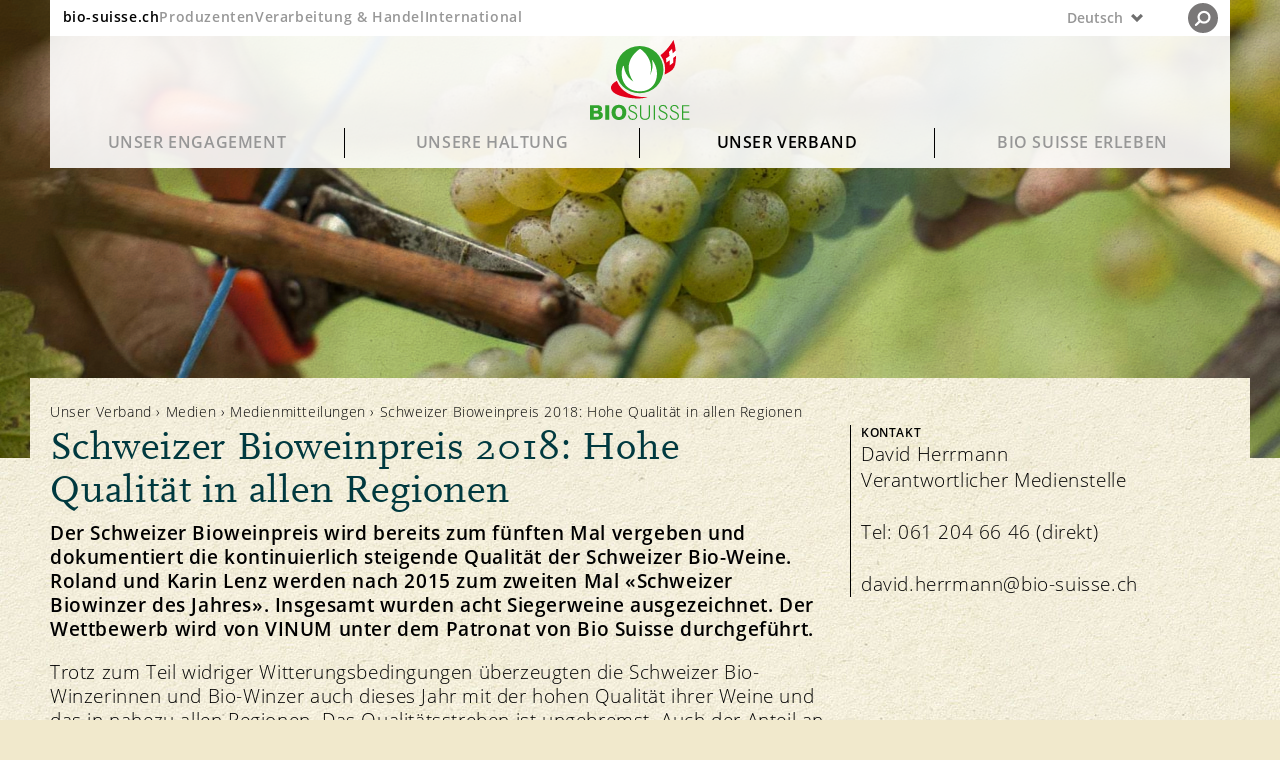

--- FILE ---
content_type: text/html;charset=UTF-8
request_url: https://www.bio-suisse.ch/de/unser-verband/medien/medienmitteilungen/detail/schweizer-bioweinpreis-2018-hohe-qualitaet-in-allen-regionen.html
body_size: 26312
content:


<!doctype html>

<html class="no-js" lang="de-CH">
<head>


<meta charset="utf-8" />
<meta name="darkreader-lock">
<meta http-equiv="X-UA-Compatible" content="IE=edge">
<meta name="HandheldFriendly" content="true">
<meta name="viewport" content="width=device-width, initial-scale=1.0" />


<title>Schweizer Bioweinpreis 2018: Hohe Qualität in allen Regionen</title>
<script type="application/ld+json">
{
"@context": "https://schema.org",
"@type": "Organization",
"name": "Bio Suisse",
"address": {
"@type": "PostalAddress",
"addressLocality": "Basel",
"postalCode": "4052",
"streetAddress": "Peter Merian-Strasse 34",
"addressCountry": "CH"
},
"email": "bio@bio-suisse.ch",
"description": "Bio Suisse ist der Dachverband der Schweizer Knospe-Betriebe und Eigentümerin der eingetragenen Marke Knospe.",
"sameAs": [
"https://www.facebook.com/biosuisse",
"https://www.youtube.com/biosuisse",
"https://www.instagram.com/bio_suisse/",
"https://www.linkedin.com/company/bio-suisse/",
"https://de.wikipedia.org/wiki/Bio_Suisse" ],
"url": "https://www.bio-suisse.ch"
}
</script>
<script type="application/ld+json">
{
"@context": "https://schema.org",
"@type": "BreadcrumbList",
"itemListElement":
[
{
"@type": "ListItem",
"position": 1,
"item": "https://www.bio-suisse.ch/",
"name": "Konsumenten"
},
{
"@type": "ListItem",
"position": 2,
"item": "https://www.bio-suisse.ch/de.html",
"name": "Deutsch"
},
{
"@type": "ListItem",
"position": 3,
"item": "https://www.bio-suisse.ch/de/unser-verband.html",
"name": "Unser Verband"
},
{
"@type": "ListItem",
"position": 4,
"item": "https://www.bio-suisse.ch/de/unser-verband/medien.html",
"name": "Medien"
},
{
"@type": "ListItem",
"position": 5,
"item": "https://www.bio-suisse.ch/de/unser-verband/medien/medienmitteilungen.html",
"name": "Medienmitteilungen"
},
{
"@type": "ListItem",
"position": 6,
"name": "detail"
}
]
}
</script><meta name="title" content="Schweizer Bioweinpreis 2018: Hohe Qualität in allen Regionen">
<meta name="description" content="Der Schweizer Bioweinpreis wird bereits zum fünften Mal vergeben und dokumentiert die kontinuierlich steigende Qualität der Schweizer Bio..." />
<meta name="geo.region" content="CH-BS">
<meta name="geo.placename" content="Basel">
<meta name="language" content="de">
<meta name="robots" content="FOLLOW, INDEX, MAX-SNIPPET:-1, MAX-VIDEO-PREVIEW:-1, MAX-IMAGE-PREVIEW:LARGE">
<meta name="ogTitle" property="og:title" content="Schweizer Bioweinpreis 2018: Hohe Qualität in allen Regionen" />
<meta name="ogUrl" property="og:url" content="https://www.bio-suisse.ch/de/unser-verband/medien/medienmitteilungen/detail/schweizer-bioweinpreis-2018-hohe-qualitaet-in-allen-regionen.html" />
<meta name="ogType" property="og:type" content="article" />
<meta name="ogDescription" property="og:description" content="Der Schweizer Bioweinpreis wird bereits zum fünften Mal vergeben und dokumentiert die kontinuierlich steigende Qualität der Schweizer Bio..." />


<meta name="theme-color" content="#f1eed9">
<meta name="google-site-verification" content="LTRR1KTo0OxHvbe3M6OKxX1kANCb0JtTaIj1OcAQZEc" />

<link rel="apple-touch-icon" sizes="180x180" href="/.resources/biosuisse-module/webresources/favicon/apple-touch-icon.png">
<link rel="icon" type="image/png" sizes="512x512"  href="/.resources/biosuisse-module/webresources/favicon/android-icon-512x512.png">
<link rel="icon" type="image/png" sizes="192x192"  href="/.resources/biosuisse-module/webresources/favicon/android-icon-192x192.png">
<link rel="icon" type="image/png" sizes="32x32" href="/.resources/biosuisse-module/webresources/favicon/favicon-32x32.png">
<link rel="icon" type="image/png" sizes="16x16" href="/.resources/biosuisse-module/webresources/favicon/favicon-16x16.png">
<link rel="mask-icon" href="/.resources/biosuisse-module/webresources/favicon/safari-pinned-tab.svg" color="#32a449">
<meta name="msapplication-TileColor" content="#ffc40d">
<meta name="theme-color" content="#ffffff">



<link rel="alternate" hreflang="de-CH" href="https://www.bio-suisse.ch/de/unser-verband/medien/medienmitteilungen/detail/schweizer-bioweinpreis-2018-hohe-qualitaet-in-allen-regionen.html">
<link rel="alternate" hreflang="x-default" href="https://www.bio-suisse.ch/de/unser-verband/medien/medienmitteilungen/detail/schweizer-bioweinpreis-2018-hohe-qualitaet-in-allen-regionen.html">
<link rel="canonical" href="https://www.bio-suisse.ch/de/unser-verband/medien/medienmitteilungen/detail/schweizer-bioweinpreis-2018-hohe-qualitaet-in-allen-regionen.html">
<link rel="alternate" hreflang="fr-CH" href="https://www.bio-suisse.ch/fr/notre-association/medias/communiques-de-presse/detail/concours-du-vin-bio-suisse-2018-haute-qualite-dans-toutes-les-regions.html">
<link rel="alternate" hreflang="it-CH" href="https://www.bio-suisse.ch/it/la-nostra-associazione/media/comunicati-stampa/detail/schweizer-bioweinpreis-2018-hohe-qualitaet-in-allen-regionen.html">        <link rel="stylesheet" href="/.resources/biosuisse-module/webresources/css/app~2026-01-15-13-42-40-000~cache.css" media="all" />
        <link rel="stylesheet" href="/.resources/biosuisse-module/webresources/css/print~2026-01-15-13-42-40-000~cache.css" media="print" />






<script id="cookiebotScript" data-culture="de" src="https://consent.cookiebot.com/uc.js" data-cbid="2c8ec8be-0899-4da2-b6ea-72422a7175fd" data-blockingmode="auto" type="text/javascript"></script>

        <script>
            dataLayer = [{"content_identifier":"/unser-verband/medien/medienmitteilungen/detail/schweizer-bioweinpreis-2018-hohe-qualitaet-in-allen-regionen.html","environment":"prod","page_type":"news-detail","page_title_global":"Schweizer Bioweinpreis 2018: Hohe Qualität in allen Regionen","content_group":"Unser Verband","event":"pageview","platform":"Konsumenten","app_section":"/de/unser-verband/medien/medienmitteilungen/detail/schweizer-bioweinpreis-2018-hohe-qualitaet-in-allen-regionen.html","page_language":"de"}]
        </script>
        <script>

            // if(document.cookie.indexOf("notracking=1") === -1 && window.location.search.indexOf('notracking') === -1) {
                (function(w,d,s,l,i){w[l]=w[l]||[];w[l].push({'gtm.start':
                        new Date().getTime(),event:'gtm.js'});var f=d.getElementsByTagName(s)[0],
                    j=d.createElement(s),dl=l!='dataLayer'?'&l='+l:'';j.async=true;j.src=
                    'https://www.googletagmanager.com/gtm.js?id='+i+dl;f.parentNode.insertBefore(j
                    ,f);
                })(window,document,'script','dataLayer','GTM-MH72SDG');
            // } else {
            //     dataLayer = null;
            // }
        </script>

</head>

<body id="newsdetail-page" class="bgImg "
    style="background-image:url('/dam/jcr:2ed9f615-ae97-4400-9e96-0ea4e22d1c76/bio-suisse-bg-pattern-web-90.jpg')"
>

    <!-- Tag Manager (noscript) -->
    <noscript>
        <iframe
            src="https://www.googletagmanager.com/ns.html?id=GTM-MH72SDG"
            height="0" width="0"
            style="display:none;visibility:hidden">
        </iframe>
    </noscript>
    <!-- End Tag Manager (noscript) -->






<header id="navigation">
    <div id="nav-wrapper">
        <div id="nav-top">
            <div id="global-links" class="hide-medium-down">
                    <ul>
                            <li class="active">
                                <a data-category="navigation"
                                   class="sans-verysmall"
                                   href="/de.html">bio-suisse.ch</a>
                            </li>
                            <li>
                                <a data-category="navigation"
                                   class="sans-verysmall"
                                   href="/de/info/partner/produzenten.html">Produzenten</a>
                            </li>
                            <li>
                                <a data-category="navigation"
                                   class="sans-verysmall"
                                   href="https://knospe.bio-suisse.ch/">Verarbeitung &amp; Handel</a>
                            </li>
                            <li>
                                <a data-category="navigation"
                                   class="sans-verysmall"
                                   href="https://international.bio-suisse.ch/de.html">International</a>
                            </li>
                    </ul>
            </div>

            <button id="menu" class="show-medium-down">
                <span class="icon">
                    <svg xmlns="http://www.w3.org/2000/svg" xmlns:xlink="http://www.w3.org/1999/xlink" width="12"
                         height="11.943" viewBox="0 0 12 11.943">
                        <g class="open">
                            <line y1="1.977" x2="12" y2="1.977" style="fill: none;stroke: #6f706f"/>
                            <line y1="9.977" x2="12" y2="9.977" style="fill: none;stroke: #6f706f"/>
                            <line y1="5.977" x2="12" y2="5.977" style="fill: none;stroke: #6f706f"/>
                        </g>
                        <g class="close">
                            <line x1="0.486" y1="11.483" x2="11.509" y2="0.46"
                                  style="fill: none;stroke: #6f706f;stroke-width: 1.2999999523162842px"/>
                            <line x1="0.494" y1="0.46" x2="11.517" y2="11.483"
                                  style="fill: none;stroke: #6f706f;stroke-width: 1.2999999523162842px"/>
                        </g>
                    </svg>
                </span>
                <span class="label sans-verysmall">MENÜ</span>
            </button>

            <div id="lang-nav">

        <div id="nav-lang-wrapper">
                <button class="custom-select">
                    <div class="lang-nav-dropdown">
                        <p class="sans-verysmall">
                            <span class="hide-large">DE</span>
                            <span class="hide-medium-down">Deutsch</span>
                        </p>
                        <span>
                        <svg id="lang-nav-arrow" xmlns="http://www.w3.org/2000/svg" width="14.142" height="9.635"
                             viewBox="0 0 14.142 9.635">
                            <polygon
                                    points="11.579 0 7.063 4.515 2.556 0.008 0 2.563 4.508 7.07 7.072 9.635 9.627 7.079 14.142 2.563 11.579 0"
                                    style="fill: #6f6f6f"/>
                        </svg>
                    </span>
                    </div>
                    <ul class="custom-options">




                                        <li class="custom-option" data-value="fr">
                                            <a data-category="navigation" class="sans-verysmall"
                                               href="/fr/notre-association/medias/communiques-de-presse/detail/concours-du-vin-bio-suisse-2018-haute-qualite-dans-toutes-les-regions.html">
                                                <span class="hide-large">FR</span>
                                                <span class="hide-medium-down">Français</span>
                                            </a>
                                        </li>


                                        <li class="custom-option" data-value="it">
                                            <a data-category="navigation" class="sans-verysmall"
                                               href="/it/la-nostra-associazione/media/comunicati-stampa/detail/schweizer-bioweinpreis-2018-hohe-qualitaet-in-allen-regionen.html">
                                                <span class="hide-large">IT</span>
                                                <span class="hide-medium-down">Italiano</span>
                                            </a>
                                        </li>





                    </ul>
                </button>
        </div>

                <div id="nav-search">
                    <div class="search">

<svg xmlns="http://www.w3.org/2000/svg" xmlns:xlink="http://www.w3.org/1999/xlink" width="25" height="25" viewBox="0 0 25 25">
    <path d="M12.5,25A12.5,12.5,0,1,0,0,12.5,12.5,12.5,0,0,0,12.5,25" style="fill: #231f20"/>
    <path d="M13.332,16.3a4.508,4.508,0,0,0,4.575-4.438,4.508,4.508,0,0,0-4.575-4.439,4.508,4.508,0,0,0-4.575,4.439A4.508,4.508,0,0,0,13.332,16.3Z" style="fill: none;stroke: #fff;stroke-width: 1.850000023841858px"/>
    <line x1="9.881" y1="15.189" x2="6.641" y2="18.291" style="fill: none;stroke: #fff;stroke-linecap: round;stroke-width: 1.850000023841858px"/>
</svg>
                    </div>
                    <div class="close">
<svg xmlns="http://www.w3.org/2000/svg" xmlns:xlink="http://www.w3.org/1999/xlink" width="25.02" height="25.004" viewBox="0 0 25.02 25.004">
    <defs>
        <clipPath id="367c94d2-4041-48b6-83df-2a9d9e820d63-close" transform="translate(0.01 -0.006)">
            <rect width="25" height="25" style="fill: none"/>
        </clipPath>
    </defs>
    <g style="clip-path: url(#367c94d2-4041-48b6-83df-2a9d9e820d63-close)">
        <line x1="0.354" y1="24.651" x2="24.651" y2="0.354" style="fill: none;stroke: #000"/>
        <line x1="0.369" y1="0.354" x2="24.666" y2="24.651" style="fill: none;stroke: #000"/>
    </g>
</svg>
                    </div>
                </div>
            </div>
        </div>

        <div id="main-logo">
            <a id="logo" href="/de.html">
                    <img src="/dam/jcr:042a8428-1b1b-415f-baae-502b4b3ce76a/logo.svg" alt="Logo">
            </a>
        </div>


        <div id="main-nav">
            <nav>


                    <div id="level-1" class="hide-medium-down">

                        <ul>
                                <li id="s-17f55b36-4aa5-437c-b66c-4691d158888e" class="has-childs">
                                    <a class="font-nav-lvl-1 "
                                       data-category="navigation"
                                       href="/de/unser-engagement.html">
                                        Unser Engagement
                                    </a>
                                </li>
                                <li id="s-eeb433bf-ebe6-42ab-83de-fa3b38cb0cf4" class="has-childs">
                                    <a class="font-nav-lvl-1 "
                                       data-category="navigation"
                                       href="/de/unsere-haltung.html">
                                        Unsere Haltung
                                    </a>
                                </li>
                                <li id="s-b17199fb-ee50-4d61-b64a-e429ddd9cb93" class="has-childs">
                                    <a class="font-nav-lvl-1  open"
                                       data-category="navigation"
                                       href="/de/unser-verband.html">
                                        Unser Verband
                                    </a>
                                </li>
                                <li id="s-2abb3791-cd90-429f-b73f-06016131c307" class="has-childs">
                                    <a class="font-nav-lvl-1 "
                                       data-category="navigation"
                                       href="/de/biosuisse-erleben.html">
                                        Bio Suisse erleben
                                    </a>
                                </li>
                        </ul>

                    </div>

                    <div id="level-2">
                            <div class="level-2-wrapper fold"
                                 id="s-17f55b36-4aa5-437c-b66c-4691d158888e-sub">
                                <a class="show-medium-down font-nav-lvl-1 level-1"
                                   data-category="navigation"
                                   href="/de/unser-engagement.html">
                                    Unser Engagement
                                </a>

                                <div class="level-2-title hide-medium-down">
                                        <p class="headline-serif-2 color-blackgreen">Aus Prinzip Bio vom Feld bis auf den Teller. Ein System, das verhebt.</p>
                                </div>
                                <div class="subnav">



            <ul>


                    <li id="s-5efdbfd6-0a2b-4261-9e06-a77e32fa371c" class="has-subpages fold">

                            <a href="/de/unser-engagement/genuss-und-nachhaltigkeit.html"
                               data-category="navigation" class="nav-image-link hide-medium-down"
                            >
                                <div class="nav-image" style="background-image: url('/.imaging/mte/biosuisse-theme/thumbnail/dam/konsumenten/global/headerbilder/H_1_1_0_Knospe-Prinzip.jpg/jcr:content/H_1_1_0_Knospe-Prinzip.jpg') "></div>
                            </a>

                        <a class="nav-link font-nav-lvl-2" href="/de/unser-engagement/genuss-und-nachhaltigkeit.html"
                           data-category="navigation"
                        >
                            Nachhaltigkeit 
                        </a>
                            <button class="show-medium-down">
<svg xmlns="http://www.w3.org/2000/svg" width="14" height="14" viewBox="0 0 14 14">
    <line class="vertical" x1="7" x2="7" y2="14" style="fill: none;stroke: #00393f;stroke-miterlimit: 10;stroke-width: 1.5px"/>
    <line class="horizontal" y1="7" x2="14" y2="7" style="fill: none;stroke: #00393f;stroke-miterlimit: 10;stroke-width: 1.5px"/>
</svg>
                            </button>
                       <div class="subnav">


            <ul>


                    <li id="s-a13c5956-61b4-4e9f-8455-cb2490ed45bb" class=" fold">


                        <a class="nav-link font-nav-lvl-3" href="/de/unser-engagement/genuss-und-nachhaltigkeit/qualitaet-und-geschmack.html"
                           data-category="navigation"
                        >
                            Qualität und Geschmack
                        </a>
                       
                    </li>


                    <li id="s-854daa06-6c1b-4a55-982a-3c4cb28ea7f0" class=" fold">


                        <a class="nav-link font-nav-lvl-3" href="/de/unser-engagement/genuss-und-nachhaltigkeit/gesundheit.html"
                           data-category="navigation"
                        >
                            Gesundheit 
                        </a>
                       
                    </li>


                    <li id="s-a6fc57a6-a658-432b-bdf4-6e8aed9ea4fe" class=" fold">


                        <a class="nav-link font-nav-lvl-3" href="/de/unser-engagement/genuss-und-nachhaltigkeit/das-knospe-prinzip.html"
                           data-category="navigation"
                        >
                            Das Knospe-Prinzip
                        </a>
                       
                    </li>


                    <li id="s-606e4750-0b0d-4f52-b4b7-877b6121610a" class=" fold">


                        <a class="nav-link font-nav-lvl-3" href="/de/unser-engagement/genuss-und-nachhaltigkeit/unsere-marke.html"
                           data-category="navigation"
                        >
                            Unsere Marke
                        </a>
                       
                    </li>
            </ul>
</div>
                    </li>


                    <li id="s-63072b15-db2c-4be7-a3e8-2934b9f9e9b7" class="has-subpages fold">

                            <a href="/de/unser-engagement/tierwohl.html"
                               data-category="navigation" class="nav-image-link hide-medium-down"
                            >
                                <div class="nav-image" style="background-image: url('/.imaging/mte/biosuisse-theme/thumbnail/dam/konsumenten/global/headerbilder/H_1_2_0_Tierwohl-.jpg/jcr:content/H_1_2_0_Tierwohl-.jpg') "></div>
                            </a>

                        <a class="nav-link font-nav-lvl-2" href="/de/unser-engagement/tierwohl.html"
                           data-category="navigation"
                        >
                            Tierwohl
                        </a>
                            <button class="show-medium-down">
<svg xmlns="http://www.w3.org/2000/svg" width="14" height="14" viewBox="0 0 14 14">
    <line class="vertical" x1="7" x2="7" y2="14" style="fill: none;stroke: #00393f;stroke-miterlimit: 10;stroke-width: 1.5px"/>
    <line class="horizontal" y1="7" x2="14" y2="7" style="fill: none;stroke: #00393f;stroke-miterlimit: 10;stroke-width: 1.5px"/>
</svg>
                            </button>
                       <div class="subnav">


            <ul>


                    <li id="s-f9e539e6-82b1-4705-bc0a-fd9345735da0" class=" fold">


                        <a class="nav-link font-nav-lvl-3" href="/de/unser-engagement/tierwohl/fuetterung.html"
                           data-category="navigation"
                        >
                            Fütterung
                        </a>
                       
                    </li>


                    <li id="s-cab2b37b-a886-4294-8d0e-98184c4d6476" class="has-subpages fold">


                        <a class="nav-link font-nav-lvl-3" href="/de/unser-engagement/tierwohl/haltung.html"
                           data-category="navigation"
                        >
                            Haltung
                        </a>
                       
                    </li>


                    <li id="s-0c92c20e-7236-4cc7-8b03-87609d93025b" class=" fold">


                        <a class="nav-link font-nav-lvl-3" href="/de/unser-engagement/tierwohl/tiergesundheit.html"
                           data-category="navigation"
                        >
                            Tiergesundheit
                        </a>
                       
                    </li>
            </ul>
</div>
                    </li>


                    <li id="s-99b64243-d388-4c13-a997-c1871d128470" class="has-subpages fold">

                            <a href="/de/unser-engagement/bio-diversitaet.html"
                               data-category="navigation" class="nav-image-link hide-medium-down"
                            >
                                <div class="nav-image" style="background-image: url('/.imaging/mte/biosuisse-theme/thumbnail/dam/konsumenten/global/headerbilder/H_1_3_0_Biodiversitaet.jpg/jcr:content/H_1_3_0_Biodiversit%C3%A4t.jpg') "></div>
                            </a>

                        <a class="nav-link font-nav-lvl-2" href="/de/unser-engagement/bio-diversitaet.html"
                           data-category="navigation"
                        >
                            Biodiversität
                        </a>
                            <button class="show-medium-down">
<svg xmlns="http://www.w3.org/2000/svg" width="14" height="14" viewBox="0 0 14 14">
    <line class="vertical" x1="7" x2="7" y2="14" style="fill: none;stroke: #00393f;stroke-miterlimit: 10;stroke-width: 1.5px"/>
    <line class="horizontal" y1="7" x2="14" y2="7" style="fill: none;stroke: #00393f;stroke-miterlimit: 10;stroke-width: 1.5px"/>
</svg>
                            </button>
                       <div class="subnav">


            <ul>


                    <li id="s-78356db2-df27-4c93-8609-94ff03a4cb60" class=" fold">


                        <a class="nav-link font-nav-lvl-3" href="/de/unser-engagement/bio-diversitaet/artenvielfalt.html"
                           data-category="navigation"
                        >
                            Artenvielfalt
                        </a>
                       
                    </li>


                    <li id="s-6b6e27e6-3904-4204-af28-729dd738866a" class=" fold">


                        <a class="nav-link font-nav-lvl-3" href="/de/unser-engagement/bio-diversitaet/sortenvielfalt.html"
                           data-category="navigation"
                        >
                            Sortenvielfalt
                        </a>
                       
                    </li>
            </ul>
</div>
                    </li>


                    <li id="s-a82ca5a1-5f29-4945-a2ae-7cca5e780028" class="has-subpages fold">

                            <a href="/de/unser-engagement/ressourcenschutz.html"
                               data-category="navigation" class="nav-image-link hide-medium-down"
                            >
                                <div class="nav-image" style="background-image: url('/.imaging/mte/biosuisse-theme/thumbnail/dam/konsumenten/global/headerbilder/H_4_3_0_BioNaehe.jpg/jcr:content/H_4_3_0_BioN%C3%A4he.jpg') "></div>
                            </a>

                        <a class="nav-link font-nav-lvl-2" href="/de/unser-engagement/ressourcenschutz.html"
                           data-category="navigation"
                        >
                            Ressourcenschutz
                        </a>
                            <button class="show-medium-down">
<svg xmlns="http://www.w3.org/2000/svg" width="14" height="14" viewBox="0 0 14 14">
    <line class="vertical" x1="7" x2="7" y2="14" style="fill: none;stroke: #00393f;stroke-miterlimit: 10;stroke-width: 1.5px"/>
    <line class="horizontal" y1="7" x2="14" y2="7" style="fill: none;stroke: #00393f;stroke-miterlimit: 10;stroke-width: 1.5px"/>
</svg>
                            </button>
                       <div class="subnav">


            <ul>


                    <li id="s-c0a54e0f-2a72-486b-a411-e4783551310f" class=" fold">


                        <a class="nav-link font-nav-lvl-3" href="/de/unser-engagement/ressourcenschutz/boden.html"
                           data-category="navigation"
                        >
                            Boden
                        </a>
                       
                    </li>


                    <li id="s-89cba454-5fc3-4537-9fda-79c8cd110ecc" class=" fold">


                        <a class="nav-link font-nav-lvl-3" href="/de/unser-engagement/ressourcenschutz/pflanzen.html"
                           data-category="navigation"
                        >
                            Pflanzen
                        </a>
                       
                    </li>


                    <li id="s-6e323b81-db2b-41b6-b500-e0fe8252a3a3" class=" fold">


                        <a class="nav-link font-nav-lvl-3" href="/de/unser-engagement/ressourcenschutz/wasser.html"
                           data-category="navigation"
                        >
                            Wasser
                        </a>
                       
                    </li>


                    <li id="s-d39c426a-f6a8-42ad-ba62-16066217b4cf" class=" fold">


                        <a class="nav-link font-nav-lvl-3" href="/de/unser-engagement/ressourcenschutz/klima.html"
                           data-category="navigation"
                        >
                            Klima
                        </a>
                       
                    </li>
            </ul>
</div>
                    </li>


                    <li id="s-ec266621-f8ed-4134-82b3-89a3f03734a3" class="has-subpages fold">

                            <a href="/de/unser-engagement/fairness.html"
                               data-category="navigation" class="nav-image-link hide-medium-down"
                            >
                                <div class="nav-image" style="background-image: url('/.imaging/mte/biosuisse-theme/thumbnail/dam/konsumenten/global/headerbilder/H_1_5_0_Fairness.jpg/jcr:content/H_1_5_0_Fairness.jpg') "></div>
                            </a>

                        <a class="nav-link font-nav-lvl-2" href="/de/unser-engagement/fairness.html"
                           data-category="navigation"
                        >
                            Fairness
                        </a>
                            <button class="show-medium-down">
<svg xmlns="http://www.w3.org/2000/svg" width="14" height="14" viewBox="0 0 14 14">
    <line class="vertical" x1="7" x2="7" y2="14" style="fill: none;stroke: #00393f;stroke-miterlimit: 10;stroke-width: 1.5px"/>
    <line class="horizontal" y1="7" x2="14" y2="7" style="fill: none;stroke: #00393f;stroke-miterlimit: 10;stroke-width: 1.5px"/>
</svg>
                            </button>
                       <div class="subnav">


            <ul>


                    <li id="s-d97e70af-2413-4da0-8f00-e98b86135d72" class=" fold">


                        <a class="nav-link font-nav-lvl-3" href="/de/unser-engagement/fairness/markt.html"
                           data-category="navigation"
                        >
                            Markt
                        </a>
                       
                    </li>


                    <li id="s-ef95d090-a7f8-434b-aa5c-fdc30cdaf87e" class=" fold">


                        <a class="nav-link font-nav-lvl-3" href="/de/unser-engagement/fairness/preise.html"
                           data-category="navigation"
                        >
                            Preise
                        </a>
                       
                    </li>


                    <li id="s-fa4399e2-3bed-488d-b878-f8852b6bf9ce" class=" fold">


                        <a class="nav-link font-nav-lvl-3" href="/de/unser-engagement/fairness/verantwortung.html"
                           data-category="navigation"
                        >
                            Soziale Verantwortung
                        </a>
                       
                    </li>
            </ul>
</div>
                    </li>


                    <li id="s-8374a89a-e778-46a3-bd59-0c620de1adfb" class="has-subpages fold">

                            <a href="/de/unser-engagement/transparenz.html"
                               data-category="navigation" class="nav-image-link hide-medium-down"
                            >
                                <div class="nav-image" style="background-image: url('/.imaging/mte/biosuisse-theme/thumbnail/dam/konsumenten/global/headerbilder/H_1_6_0_Transparenz.jpg/jcr:content/H_1_6_0_Transparenz.jpg') "></div>
                            </a>

                        <a class="nav-link font-nav-lvl-2" href="/de/unser-engagement/transparenz.html"
                           data-category="navigation"
                        >
                            Transparenz
                        </a>
                            <button class="show-medium-down">
<svg xmlns="http://www.w3.org/2000/svg" width="14" height="14" viewBox="0 0 14 14">
    <line class="vertical" x1="7" x2="7" y2="14" style="fill: none;stroke: #00393f;stroke-miterlimit: 10;stroke-width: 1.5px"/>
    <line class="horizontal" y1="7" x2="14" y2="7" style="fill: none;stroke: #00393f;stroke-miterlimit: 10;stroke-width: 1.5px"/>
</svg>
                            </button>
                       <div class="subnav">


            <ul>


                    <li id="s-84f0aadb-bb00-4944-8378-f65363d3c554" class=" fold">


                        <a class="nav-link font-nav-lvl-3" href="/de/unser-engagement/transparenz/richtlinien.html"
                           data-category="navigation"
                        >
                            Richtlinien
                        </a>
                       
                    </li>


                    <li id="s-747b3fc4-6ea8-4f2e-8c08-3b2f7fc2292d" class=" fold">


                        <a class="nav-link font-nav-lvl-3" href="/de/unser-engagement/transparenz/kontrolle.html"
                           data-category="navigation"
                        >
                            Kontrolle
                        </a>
                       
                    </li>


                    <li id="s-b240f238-d8a6-4b42-a656-74567b2b4f0b" class=" fold">


                        <a class="nav-link font-nav-lvl-3" href="/de/unser-engagement/transparenz/import.html"
                           data-category="navigation"
                        >
                            Import
                        </a>
                       
                    </li>


                    <li id="s-0a1bd4e1-0132-43f1-8273-943a638a19b8" class=" fold">


                        <a class="nav-link font-nav-lvl-3" href="/de/unser-engagement/transparenz/qualitaetssicherung.html"
                           data-category="navigation"
                        >
                            Qualitätssicherung 
                        </a>
                       
                    </li>
            </ul>
</div>
                    </li>
            </ul>
                                </div>
                            </div>

                            <div class="level-2-wrapper fold"
                                 id="s-eeb433bf-ebe6-42ab-83de-fa3b38cb0cf4-sub">
                                <a class="show-medium-down font-nav-lvl-1 level-1"
                                   data-category="navigation"
                                   href="/de/unsere-haltung.html">
                                    Unsere Haltung
                                </a>

                                <div class="level-2-title hide-medium-down">
                                        <p class="headline-serif-2 color-blackgreen">Das Bio-Land ist die Vision. Die Realität verlangt Antworten auf knifflige Fragen.</p>
                                </div>
                                <div class="subnav">



            <ul>


                    <li id="s-78569d78-74b8-4827-abfc-8ce3c8bb9412" class="has-subpages fold">

                            <a href="/de/unsere-haltung/haeufige-fragen.html"
                               data-category="navigation" class="nav-image-link hide-medium-down"
                            >
                                <div class="nav-image" style="background-image: url('/.imaging/mte/biosuisse-theme/thumbnail/dam/konsumenten/global/headerbilder/H_2_1_0_Haeufige-Fragen.jpg/jcr:content/H_2_1_0_H%C3%A4ufige-Fragen.jpg') "></div>
                            </a>

                        <a class="nav-link font-nav-lvl-2" href="/de/unsere-haltung/haeufige-fragen.html"
                           data-category="navigation"
                        >
                            Häufige Fragen 
                        </a>
                            <button class="show-medium-down">
<svg xmlns="http://www.w3.org/2000/svg" width="14" height="14" viewBox="0 0 14 14">
    <line class="vertical" x1="7" x2="7" y2="14" style="fill: none;stroke: #00393f;stroke-miterlimit: 10;stroke-width: 1.5px"/>
    <line class="horizontal" y1="7" x2="14" y2="7" style="fill: none;stroke: #00393f;stroke-miterlimit: 10;stroke-width: 1.5px"/>
</svg>
                            </button>
                       <div class="subnav">


            <ul>


                    <li id="s-c209f759-9d9b-4870-b9b4-53570f05c590" class=" fold">


                        <a class="nav-link font-nav-lvl-3" href="/de/unsere-haltung/haeufige-fragen/verarbeitung-verpackung.html"
                           data-category="navigation"
                        >
                            Verarbeitung und Verpackung 
                        </a>
                       
                    </li>


                    <li id="s-96ec7dcc-3cbc-4b99-ad25-adf82eeac886" class=" fold">


                        <a class="nav-link font-nav-lvl-3" href="/de/unsere-haltung/haeufige-fragen/labels-und-kontrolle.html"
                           data-category="navigation"
                        >
                            Label und Kontrolle
                        </a>
                       
                    </li>


                    <li id="s-cab8e2ea-1eb2-41c1-b920-f29b21c94f38" class=" fold">


                        <a class="nav-link font-nav-lvl-3" href="/de/unsere-haltung/haeufige-fragen/tierhaltung-fuetterung.html"
                           data-category="navigation"
                        >
                            Tierhaltung und Fütterung
                        </a>
                       
                    </li>


                    <li id="s-7f2f6b1d-45c9-440b-bd66-21f6298394f2" class=" fold">


                        <a class="nav-link font-nav-lvl-3" href="/de/unsere-haltung/haeufige-fragen/import.html"
                           data-category="navigation"
                        >
                            Import
                        </a>
                       
                    </li>
            </ul>
</div>
                    </li>


                    <li id="s-5ea3b629-3d84-4693-878b-6158ed309481" class=" fold">

                            <a href="/de/unsere-haltung/unsere-meinung.html"
                               data-category="navigation" class="nav-image-link hide-medium-down"
                            >
                                <div class="nav-image" style="background-image: url('/.imaging/mte/biosuisse-theme/thumbnail/dam/konsumenten/global/headerbilder/H_2_3_0_Meinung.jpg/jcr:content/H_2_3_0_Meinung.jpg') "></div>
                            </a>

                        <a class="nav-link font-nav-lvl-2" href="/de/unsere-haltung/unsere-meinung.html"
                           data-category="navigation"
                        >
                            Unsere Meinung
                        </a>
                       
                    </li>


                    <li id="s-074b0d1a-3823-46ba-b5c9-dfef5cab0c30" class="has-subpages fold">

                            <a href="/de/unsere-haltung/im-fokus.html"
                               data-category="navigation" class="nav-image-link hide-medium-down"
                            >
                                <div class="nav-image" style="background-image: url('/.imaging/mte/biosuisse-theme/thumbnail/dam/konsumenten/global/headerbilder/H_4_1_0_Magazin.jpg/jcr:content/H_4_1_0_Magazin.jpg') "></div>
                            </a>

                        <a class="nav-link font-nav-lvl-2" href="/de/unsere-haltung/im-fokus.html"
                           data-category="navigation"
                        >
                            Im Fokus
                        </a>
                            <button class="show-medium-down">
<svg xmlns="http://www.w3.org/2000/svg" width="14" height="14" viewBox="0 0 14 14">
    <line class="vertical" x1="7" x2="7" y2="14" style="fill: none;stroke: #00393f;stroke-miterlimit: 10;stroke-width: 1.5px"/>
    <line class="horizontal" y1="7" x2="14" y2="7" style="fill: none;stroke: #00393f;stroke-miterlimit: 10;stroke-width: 1.5px"/>
</svg>
                            </button>
                       <div class="subnav">


            <ul>


                    <li id="s-6616ede3-b7fc-4449-8b69-ac1816dccc6d" class="has-subpages fold">


                        <a class="nav-link font-nav-lvl-3" href="/de/unsere-haltung/im-fokus/gentechnik.html"
                           data-category="navigation"
                        >
                            Gentechnik
                        </a>
                       
                    </li>


                    <li id="s-b49885a8-3717-4dbc-81fb-b3f364e4c7a0" class="has-subpages fold">


                        <a class="nav-link font-nav-lvl-3" href="/de/unsere-haltung/im-fokus/das-klima.html"
                           data-category="navigation"
                        >
                            Klima
                        </a>
                       
                    </li>
            </ul>
</div>
                    </li>


                    <li id="s-0051daa4-010e-4d76-adf4-e2ae8c00d2fd" class=" fold">

                            <a href="/de/unsere-haltung/gesellschaft-politik.html"
                               data-category="navigation" class="nav-image-link hide-medium-down"
                            >
                                <div class="nav-image" style="background-image: url('/.imaging/mte/biosuisse-theme/thumbnail/dam/konsumenten/global/headerbilder/H_2_2_0_GesellPolitik.jpg/jcr:content/H_2_2_0_GesellPolitik.jpg') "></div>
                            </a>

                        <a class="nav-link font-nav-lvl-2" href="/de/unsere-haltung/gesellschaft-politik.html"
                           data-category="navigation"
                        >
                            Politik
                        </a>
                       
                    </li>
            </ul>
                                </div>
                            </div>

                            <div class="level-2-wrapper open unfold"
                                 id="s-b17199fb-ee50-4d61-b64a-e429ddd9cb93-sub">
                                <a class="show-medium-down font-nav-lvl-1 level-1 open"
                                   data-category="navigation"
                                   href="/de/unser-verband.html">
                                    Unser Verband
                                </a>

                                <div class="level-2-title hide-medium-down">
                                        <p class="headline-serif-2 color-blackgreen">Die Stimme des Schweizer Biolandbaus. Mit Herz, Hirn und Hand.</p>
                                </div>
                                <div class="subnav">



            <ul>


                    <li id="s-294f9fcf-928b-40a4-8247-656a1378602c" class="has-subpages fold">

                            <a href="/de/unser-verband/bio-suisse-portraet.html"
                               data-category="navigation" class="nav-image-link hide-medium-down"
                            >
                                <div class="nav-image" style="background-image: url('/.imaging/mte/biosuisse-theme/thumbnail/dam/konsumenten/global/headerbilder/H_3_1_0_D_V1_Portrait.jpg/jcr:content/H_3_1_0_D_V1_Portrait.jpg') "></div>
                            </a>

                        <a class="nav-link font-nav-lvl-2" href="/de/unser-verband/bio-suisse-portraet.html"
                           data-category="navigation"
                        >
                            Bio Suisse Portrait
                        </a>
                            <button class="show-medium-down">
<svg xmlns="http://www.w3.org/2000/svg" width="14" height="14" viewBox="0 0 14 14">
    <line class="vertical" x1="7" x2="7" y2="14" style="fill: none;stroke: #00393f;stroke-miterlimit: 10;stroke-width: 1.5px"/>
    <line class="horizontal" y1="7" x2="14" y2="7" style="fill: none;stroke: #00393f;stroke-miterlimit: 10;stroke-width: 1.5px"/>
</svg>
                            </button>
                       <div class="subnav">


            <ul>


                    <li id="s-eae81735-c6e6-4f0c-ac88-540d526aadc8" class=" fold">


                        <a class="nav-link font-nav-lvl-3" href="/de/unser-verband/bio-suisse-portraet/bio-in-zahlen.html"
                           data-category="navigation"
                        >
                            Bio in Zahlen
                        </a>
                       
                    </li>


                    <li id="s-9792ee89-f2fc-4890-897b-94db32cf9fdf" class="has-subpages fold">


                        <a class="nav-link font-nav-lvl-3" href="/de/unser-verband/bio-suisse-portraet/jahresberichte.html"
                           data-category="navigation"
                        >
                            Jahresberichte
                        </a>
                       
                    </li>


                    <li id="s-d2d0a972-9956-4be7-9c00-5c6fb64655e2" class=" fold">


                        <a class="nav-link font-nav-lvl-3" href="/de/unser-verband/bio-suisse-portraet/leitbild-vision.html"
                           data-category="navigation"
                        >
                            Leitbild &amp; Vision
                        </a>
                       
                    </li>


                    <li id="s-745542d9-11b8-4b02-ab65-3873097541f9" class=" fold">


                        <a class="nav-link font-nav-lvl-3" href="/de/unser-verband/bio-suisse-portraet/strategie.html"
                           data-category="navigation"
                        >
                            Strategie
                        </a>
                       
                    </li>
            </ul>
</div>
                    </li>


                    <li id="s-4055d594-aa43-4ffa-8a4d-262d28d5066a" class="has-subpages fold">

                            <a href="/de/unser-verband/unsere-mitglieder.html"
                               data-category="navigation" class="nav-image-link hide-medium-down"
                            >
                                <div class="nav-image" style="background-image: url('/.imaging/mte/biosuisse-theme/thumbnail/dam/konsumenten/global/headerbilder/H_3_2_0_Mitglieder.jpg/jcr:content/H_3_2_0_Mitglieder.jpg') "></div>
                            </a>

                        <a class="nav-link font-nav-lvl-2" href="/de/unser-verband/unsere-mitglieder.html"
                           data-category="navigation"
                        >
                            Unsere Mitglieder
                        </a>
                            <button class="show-medium-down">
<svg xmlns="http://www.w3.org/2000/svg" width="14" height="14" viewBox="0 0 14 14">
    <line class="vertical" x1="7" x2="7" y2="14" style="fill: none;stroke: #00393f;stroke-miterlimit: 10;stroke-width: 1.5px"/>
    <line class="horizontal" y1="7" x2="14" y2="7" style="fill: none;stroke: #00393f;stroke-miterlimit: 10;stroke-width: 1.5px"/>
</svg>
                            </button>
                       <div class="subnav">


            <ul>


                    <li id="s-9220d1cf-cc04-4d2e-bc39-314b160d0df9" class=" fold">


                        <a class="nav-link font-nav-lvl-3" href="/de/unser-verband/unsere-mitglieder/mitgliederorganisationen.html"
                           data-category="navigation"
                        >
                            Mitgliedorganisationen
                        </a>
                       
                    </li>
            </ul>
</div>
                    </li>


                    <li id="s-8832fa49-2d28-496e-a04d-adda02c4fde2" class="has-subpages fold">

                            <a href="/de/unser-verband/organisation.html"
                               data-category="navigation" class="nav-image-link hide-medium-down"
                            >
                                <div class="nav-image" style="background-image: url('/.imaging/mte/biosuisse-theme/thumbnail/dam/konsumenten/global/headerbilder/H_3_3_0_D_V1_Organisation.jpg/jcr:content/H_3_3_0_D_V1_Organisation.jpg') "></div>
                            </a>

                        <a class="nav-link font-nav-lvl-2" href="/de/unser-verband/organisation.html"
                           data-category="navigation"
                        >
                            Organisation
                        </a>
                            <button class="show-medium-down">
<svg xmlns="http://www.w3.org/2000/svg" width="14" height="14" viewBox="0 0 14 14">
    <line class="vertical" x1="7" x2="7" y2="14" style="fill: none;stroke: #00393f;stroke-miterlimit: 10;stroke-width: 1.5px"/>
    <line class="horizontal" y1="7" x2="14" y2="7" style="fill: none;stroke: #00393f;stroke-miterlimit: 10;stroke-width: 1.5px"/>
</svg>
                            </button>
                       <div class="subnav">


            <ul>


                    <li id="s-116b0361-998e-4730-b860-3ae6ddf3b767" class=" fold">


                        <a class="nav-link font-nav-lvl-3" href="/de/unser-verband/organisation/vorstand.html"
                           data-category="navigation"
                        >
                            Vorstand
                        </a>
                       
                    </li>


                    <li id="s-8cc1cbe5-c36e-407d-9bdb-ed209e9c4dcf" class=" fold">


                        <a class="nav-link font-nav-lvl-3" href="/de/unser-verband/organisation/geschaeftsstelle.html"
                           data-category="navigation"
                        >
                            Geschäftsstelle 
                        </a>
                       
                    </li>


                    <li id="s-f4ed5393-7074-455f-8a61-83fe9ac4fda4" class=" fold">


                        <a class="nav-link font-nav-lvl-3" href="/de/unser-verband/organisation/delegiertenversammlung.html"
                           data-category="navigation"
                        >
                            Delegiertenversammlung
                        </a>
                       
                    </li>
            </ul>
</div>
                    </li>


                    <li id="s-1dced996-a596-4852-8f1c-e709963c9417" class="has-subpages open unfold">

                            <a href="/de/unser-verband/medien.html"
                               data-category="navigation" class="nav-image-link hide-medium-down"
                            >
                                <div class="nav-image" style="background-image: url('/.imaging/mte/biosuisse-theme/thumbnail/dam/konsumenten/global/headerbilder/H_3_4_0_Medien.jpg/jcr:content/H_3_4_0_Medien.jpg') "></div>
                            </a>

                        <a class="nav-link font-nav-lvl-2" href="/de/unser-verband/medien.html"
                           data-category="navigation"
                        >
                            Medien
                        </a>
                            <button class="show-medium-down">
<svg xmlns="http://www.w3.org/2000/svg" width="14" height="14" viewBox="0 0 14 14">
    <line class="vertical" x1="7" x2="7" y2="14" style="fill: none;stroke: #00393f;stroke-miterlimit: 10;stroke-width: 1.5px"/>
    <line class="horizontal" y1="7" x2="14" y2="7" style="fill: none;stroke: #00393f;stroke-miterlimit: 10;stroke-width: 1.5px"/>
</svg>
                            </button>
                       <div class="subnav">


            <ul>


                    <li id="s-6f7e2bdb-42dc-4953-9613-105a2731c7e1" class=" open unfold">


                        <a class="nav-link font-nav-lvl-3" href="/de/unser-verband/medien/medienmitteilungen.html"
                           data-category="navigation"
                        >
                            Medienmitteilungen
                        </a>
                       
                    </li>


                    <li id="s-1f46e767-05af-4a22-9474-ccb5355898d9" class=" fold">


                        <a class="nav-link font-nav-lvl-3" href="/de/unser-verband/medien/downloads.html"
                           data-category="navigation"
                        >
                            Foto Download
                        </a>
                       
                    </li>


                    <li id="s-a81f624c-2f48-40de-8b05-5a64c289ed09" class="has-subpages fold">


                        <a class="nav-link font-nav-lvl-3" href="/de/unser-verband/medien/logo-download.html"
                           data-category="navigation"
                        >
                            Logo Download
                        </a>
                       
                    </li>
            </ul>
</div>
                    </li>


                    <li id="s-0fa88095-9b66-4b8f-ab20-525d59ed9b44" class="has-subpages fold">

                            <a href="/de/unser-verband/kontakt.html"
                               data-category="navigation" class="nav-image-link hide-medium-down"
                            >
                                <div class="nav-image" style="background-image: url('/.imaging/mte/biosuisse-theme/thumbnail/dam/konsumenten/global/headerbilder/H_3_5_0_Service.jpg/jcr:content/H_3_5_0_Service.jpg') "></div>
                            </a>

                        <a class="nav-link font-nav-lvl-2" href="/de/unser-verband/kontakt.html"
                           data-category="navigation"
                        >
                            Kontakt
                        </a>
                            <button class="show-medium-down">
<svg xmlns="http://www.w3.org/2000/svg" width="14" height="14" viewBox="0 0 14 14">
    <line class="vertical" x1="7" x2="7" y2="14" style="fill: none;stroke: #00393f;stroke-miterlimit: 10;stroke-width: 1.5px"/>
    <line class="horizontal" y1="7" x2="14" y2="7" style="fill: none;stroke: #00393f;stroke-miterlimit: 10;stroke-width: 1.5px"/>
</svg>
                            </button>
                       <div class="subnav">


            <ul>


                    <li id="s-411570cf-4cf9-454a-816c-b414c4a10809" class=" fold">


                        <a class="nav-link font-nav-lvl-3" href="/de/unser-verband/kontakt/jobs.html"
                           data-category="navigation"
                        >
                            Jobs
                        </a>
                       
                    </li>


                    <li id="s-5942197d-3677-4431-935c-9ea4a1b99ed2" class=" fold">


                        <a class="nav-link font-nav-lvl-3" href="/de/unser-verband/kontakt/ombudsstelle.html"
                           data-category="navigation"
                        >
                            Ombudsstelle
                        </a>
                       
                    </li>
            </ul>
</div>
                    </li>


                    <li id="s-cd6cd07b-899d-483a-af97-56aaa979967b" class="has-subpages fold">

                            <a href="/de/unser-verband/verbandsintern.html"
                               data-category="navigation" class="nav-image-link hide-medium-down"
                            >
                                <div class="nav-image" style="background-image: url('/.imaging/mte/biosuisse-theme/thumbnail/dam/konsumenten/de/unser-verband/verbandsintern/H_0_0_0_Verbandsintern.jpg/jcr:content/H_0_0_0_Verbandsintern.jpg') "></div>
                            </a>

                        <a class="nav-link font-nav-lvl-2" href="/de/unser-verband/verbandsintern.html"
                           data-category="navigation"
                        >
                            Verbandsinformationen
                        </a>
                            <button class="show-medium-down">
<svg xmlns="http://www.w3.org/2000/svg" width="14" height="14" viewBox="0 0 14 14">
    <line class="vertical" x1="7" x2="7" y2="14" style="fill: none;stroke: #00393f;stroke-miterlimit: 10;stroke-width: 1.5px"/>
    <line class="horizontal" y1="7" x2="14" y2="7" style="fill: none;stroke: #00393f;stroke-miterlimit: 10;stroke-width: 1.5px"/>
</svg>
                            </button>
                       <div class="subnav">


            <ul>


                    <li id="s-63283924-ea76-4ba6-8a73-bda9772b02c9" class="has-subpages fold">


                        <a class="nav-link font-nav-lvl-3" href="/de/unser-verband/verbandsintern/extranet.html"
                           data-category="navigation"
                        >
                            Extranet
                        </a>
                       
                    </li>


                    <li id="s-0fdb16c0-4bab-492c-bf34-53b928d241a3" class="has-subpages fold">


                        <a class="nav-link font-nav-lvl-3" href="/de/unser-verband/verbandsintern/richtlinien.html"
                           data-category="navigation"
                        >
                            Richtlinien
                        </a>
                       
                    </li>
            </ul>
</div>
                    </li>
            </ul>
                                </div>
                            </div>

                            <div class="level-2-wrapper fold"
                                 id="s-2abb3791-cd90-429f-b73f-06016131c307-sub">
                                <a class="show-medium-down font-nav-lvl-1 level-1"
                                   data-category="navigation"
                                   href="/de/biosuisse-erleben.html">
                                    Bio Suisse erleben
                                </a>

                                <div class="level-2-title hide-medium-down">
                                        <p class="headline-serif-2 color-blackgreen">Alles über Bio-Produkte, ihre Herkunft und Verarbeitung. Weil’s schmeckt.</p>
                                </div>
                                <div class="subnav">



            <ul>


                    <li id="s-02f8aaa9-a4f7-400e-b2d1-136a29da51be" class="has-subpages fold">

                            <a href="/de/biosuisse-erleben/blog-news.html"
                               data-category="navigation" class="nav-image-link hide-medium-down"
                            >
                                <div class="nav-image" style="background-image: url('/.imaging/mte/biosuisse-theme/thumbnail/dam/konsumenten/global/headerbilder/H_4_1_0_Magazin.jpg/jcr:content/H_4_1_0_Magazin.jpg') "></div>
                            </a>

                        <a class="nav-link font-nav-lvl-2" href="/de/biosuisse-erleben/blog-news.html"
                           data-category="navigation"
                        >
                            Blog
                        </a>
                            <button class="show-medium-down">
<svg xmlns="http://www.w3.org/2000/svg" width="14" height="14" viewBox="0 0 14 14">
    <line class="vertical" x1="7" x2="7" y2="14" style="fill: none;stroke: #00393f;stroke-miterlimit: 10;stroke-width: 1.5px"/>
    <line class="horizontal" y1="7" x2="14" y2="7" style="fill: none;stroke: #00393f;stroke-miterlimit: 10;stroke-width: 1.5px"/>
</svg>
                            </button>
                       <div class="subnav">


            <ul>


                    <li id="s-3c9a6e6e-abed-4bd3-a741-514598892b97" class=" fold">


                        <a class="nav-link font-nav-lvl-3" href="/de/biosuisse-erleben/blog-news/kino.html"
                           data-category="navigation"
                        >
                            Kino
                        </a>
                       
                    </li>


                    <li id="s-1f176557-cd39-4e6f-b759-0b7f45ec101a" class=" fold">


                        <a class="nav-link font-nav-lvl-3" href="/de/biosuisse-erleben/blog-news/newsletter.html"
                           data-category="navigation"
                        >
                            Newsletter
                        </a>
                       
                    </li>
            </ul>
</div>
                    </li>


                    <li id="s-37929657-2054-44ea-86c4-f4202e23935c" class="has-subpages fold">

                            <a href="/de/biosuisse-erleben/knospe-produkte.html"
                               data-category="navigation" class="nav-image-link hide-medium-down"
                            >
                                <div class="nav-image" style="background-image: url('/.imaging/mte/biosuisse-theme/thumbnail/dam/konsumenten/global/headerbilder/H_4_2_0_Produkte.jpg/jcr:content/H_4_2_0_Produkte.jpg') "></div>
                            </a>

                        <a class="nav-link font-nav-lvl-2" href="/de/biosuisse-erleben/knospe-produkte.html"
                           data-category="navigation"
                        >
                            Knospe-Produkte
                        </a>
                            <button class="show-medium-down">
<svg xmlns="http://www.w3.org/2000/svg" width="14" height="14" viewBox="0 0 14 14">
    <line class="vertical" x1="7" x2="7" y2="14" style="fill: none;stroke: #00393f;stroke-miterlimit: 10;stroke-width: 1.5px"/>
    <line class="horizontal" y1="7" x2="14" y2="7" style="fill: none;stroke: #00393f;stroke-miterlimit: 10;stroke-width: 1.5px"/>
</svg>
                            </button>
                       <div class="subnav">


            <ul>


                    <li id="s-740a01b8-1ea2-45d4-ad02-b86ea24f2254" class=" fold">


                        <a class="nav-link font-nav-lvl-3" href="/de/biosuisse-erleben/knospe-produkte/saisonkalender.html"
                           data-category="navigation"
                        >
                            Saisonkalender
                        </a>
                       
                    </li>


                    <li id="s-883f9e2a-4324-4849-add6-34be66706d01" class=" fold">


                        <a class="nav-link font-nav-lvl-3" href="/de/biosuisse-erleben/knospe-produkte/bio-produkte-im-test.html"
                           data-category="navigation"
                        >
                            Bio-Produkte im Test
                        </a>
                       
                    </li>


                    <li id="s-bc05d7fe-691d-4a8c-afb2-0ebe2ff6b2bb" class=" fold">


                        <a class="nav-link font-nav-lvl-3" href="/de/biosuisse-erleben/knospe-produkte/bio-gourmet-produkte.html"
                           data-category="navigation"
                        >
                            Bio Gourmet Knospe
                        </a>
                       
                    </li>
            </ul>
</div>
                    </li>


                    <li id="s-17875ccc-e558-495e-a01a-ccdf0c2a5b4d" class="has-subpages fold">

                            <a href="/de/biosuisse-erleben/bio-in-ihrer-naehe.html"
                               data-category="navigation" class="nav-image-link hide-medium-down"
                            >
                                <div class="nav-image" style="background-image: url('/.imaging/mte/biosuisse-theme/thumbnail/dam/konsumenten/global/headerbilder/H_4_3_0_BioNaehe.jpg/jcr:content/H_4_3_0_BioN%C3%A4he.jpg') "></div>
                            </a>

                        <a class="nav-link font-nav-lvl-2" href="/de/biosuisse-erleben/bio-in-ihrer-naehe.html"
                           data-category="navigation"
                        >
                            Bio-Genuss in Ihrer Nähe 
                        </a>
                            <button class="show-medium-down">
<svg xmlns="http://www.w3.org/2000/svg" width="14" height="14" viewBox="0 0 14 14">
    <line class="vertical" x1="7" x2="7" y2="14" style="fill: none;stroke: #00393f;stroke-miterlimit: 10;stroke-width: 1.5px"/>
    <line class="horizontal" y1="7" x2="14" y2="7" style="fill: none;stroke: #00393f;stroke-miterlimit: 10;stroke-width: 1.5px"/>
</svg>
                            </button>
                       <div class="subnav">


            <ul>


                    <li id="s-d3fc6808-9ab6-4159-963d-8099c6d9f3ef" class=" fold">


                        <a class="nav-link font-nav-lvl-3" href="/de/biosuisse-erleben/bio-in-ihrer-naehe/biocuisine.html"
                           data-category="navigation"
                        >
                            Bio Cuisine
                        </a>
                       
                    </li>


                    <li id="s-92b945b1-0c7e-4c86-8f92-4fbe67760495" class=" fold">


                        <a class="nav-link font-nav-lvl-3" href="/de/biosuisse-erleben/bio-in-ihrer-naehe/bio-einkaufen.html"
                           data-category="navigation"
                        >
                            Bio einkaufen 
                        </a>
                       
                    </li>
            </ul>
</div>
                    </li>


                    <li id="s-7e66f4a9-7157-4a99-8e9c-cb9c7a37af92" class=" fold">

                            <a href="/de/biosuisse-erleben/knospe-rezepte.html"
                               data-category="navigation" class="nav-image-link hide-medium-down"
                            >
                                <div class="nav-image" style="background-image: url('/.imaging/mte/biosuisse-theme/thumbnail/dam/konsumenten/global/headerbilder/H_4_4_0_Rezepte.jpg/jcr:content/H_4_4_0_Rezepte.jpg') "></div>
                            </a>

                        <a class="nav-link font-nav-lvl-2" href="/de/biosuisse-erleben/knospe-rezepte.html"
                           data-category="navigation"
                        >
                            Knospe-Rezepte
                        </a>
                       
                    </li>


                    <li id="s-5a4f7b31-dd14-43e5-b159-04da2db07f7d" class=" fold">

                            <a href="/de/biosuisse-erleben/aktuelles.html"
                               data-category="navigation" class="nav-image-link hide-medium-down"
                            >
                                <div class="nav-image" style="background-image: url('/.imaging/mte/biosuisse-theme/thumbnail/dam/konsumenten/de/biosuisse-erleben/aktuelles/H_0_0_0_Aktuelles.jpg/jcr:content/H_0_0_0_Aktuelles.jpg') "></div>
                            </a>

                        <a class="nav-link font-nav-lvl-2" href="/de/biosuisse-erleben/aktuelles.html"
                           data-category="navigation"
                        >
                            Aktuelles
                        </a>
                       
                    </li>


                    <li id="s-f316d66b-ee5b-4277-9219-a9cff4087110" class="has-subpages fold">

                            <a href="/de/biosuisse-erleben/veranstaltungen.html"
                               data-category="navigation" class="nav-image-link hide-medium-down"
                            >
                                <div class="nav-image" style="background-image: url('/.imaging/mte/biosuisse-theme/thumbnail/dam/konsumenten/global/headerbilder/H_4_5_0_Veranstaltungen.jpg/jcr:content/H_4_5_0_Veranstaltungen.jpg') "></div>
                            </a>

                        <a class="nav-link font-nav-lvl-2" href="/de/biosuisse-erleben/veranstaltungen.html"
                           data-category="navigation"
                        >
                            Veranstaltungen
                        </a>
                            <button class="show-medium-down">
<svg xmlns="http://www.w3.org/2000/svg" width="14" height="14" viewBox="0 0 14 14">
    <line class="vertical" x1="7" x2="7" y2="14" style="fill: none;stroke: #00393f;stroke-miterlimit: 10;stroke-width: 1.5px"/>
    <line class="horizontal" y1="7" x2="14" y2="7" style="fill: none;stroke: #00393f;stroke-miterlimit: 10;stroke-width: 1.5px"/>
</svg>
                            </button>
                       <div class="subnav">


            <ul>


                    <li id="s-926df38f-0a6f-4c8c-b473-f7f1af153181" class=" fold">


                        <a class="nav-link font-nav-lvl-3" href="/de/biosuisse-erleben/veranstaltungen/symposium-bio.html"
                           data-category="navigation"
                        >
                            Bio-Symposium
                        </a>
                       
                    </li>


                    <li id="s-6fe5bbb8-b15c-41ba-b9cb-28bb1dd798a1" class=" fold">


                        <a class="nav-link font-nav-lvl-3" href="/de/biosuisse-erleben/veranstaltungen/nbff.html"
                           data-category="navigation"
                        >
                            Nationales Bioforschungsforum NBFF
                        </a>
                       
                    </li>


                    <li id="s-3d34140f-5da5-41ca-9562-86dc818e2415" class="has-subpages fold">


                        <a class="nav-link font-nav-lvl-3" href="/de/biosuisse-erleben/veranstaltungen/grand-prix.html"
                           data-category="navigation"
                        >
                            Grand Prix 
                        </a>
                       
                    </li>


                    <li id="s-563e1c07-253a-45ca-8211-1f01b1a07d9c" class=" fold">


                        <a class="nav-link font-nav-lvl-3" href="/de/biosuisse-erleben/veranstaltungen/regionale-maerkte.html"
                           data-category="navigation"
                        >
                            Regionale Märkte
                        </a>
                       
                    </li>
            </ul>
</div>
                    </li>
            </ul>
                                </div>
                            </div>

                        <div id="nav-footer" class="hide-medium-down">
                                <a class="nl-btn sans-verysmall" rel="noreferrer"
                                   data-category="navigation"
                                   data-dltype="buttonlink"
                                   data-name="Newsletter Abonnieren" 
                                   href="/de/newsletter.html">Newsletter Abonnieren</a>
                                <div class="socials">
                                            <a class="social-link" target="_blank"
                                               data-category="navigation"
                                               data-name="facebook"
                                               href="https://www.facebook.com/biosuisse">
                                                <svg id="Layer_1" data-name="Layer 1" xmlns="http://www.w3.org/2000/svg" width="25" height="25" viewBox="0 0 25 25">
  <path d="M16.2,7.353H14.452c-.617,0-.746.252-.746.891V9.785H16.2l-.24,2.707H13.706v8.085H10.478v-8.05H8.8V9.785h1.68V7.628c0-2.026,1.084-3.084,3.485-3.084H16.2ZM12.5,0A12.5,12.5,0,1,0,25,12.5,12.5,12.5,0,0,0,12.5,0" data-fill-color="#1d1d1b"/>
</svg>
                                            </a>
                                            <a class="social-link" target="_blank"
                                               data-category="navigation"
                                               data-name="linkedin"
                                               href="https://www.linkedin.com/company/bio-suisse">
                                                <svg id="Layer_1" data-name="Layer 1" xmlns="http://www.w3.org/2000/svg" width="25" height="25" viewBox="0 0 25 25">
  <path d="M19.448,18.544H16.719V13.888c0-1.275-.485-1.988-1.5-1.988-1.1,0-1.674.743-1.674,1.988v4.656H10.918V9.675H13.55v1.2A3.093,3.093,0,0,1,16.222,9.4c1.881,0,3.226,1.149,3.226,3.525ZM7.778,8.514A1.636,1.636,0,1,1,9.4,6.88,1.629,1.629,0,0,1,7.778,8.514m1.387,10.03H6.42V9.678H9.165ZM12.5,0A12.5,12.5,0,1,0,25,12.5,12.5,12.5,0,0,0,12.5,0" data-fill-color="#1d1d1b"/>
</svg>
                                            </a>
                                            <a class="social-link" target="_blank"
                                               data-category="navigation"
                                               data-name=""
                                               href="https://www.youtube.com/biosuisse">
                                                <svg version="1.1" id="Layer_1" xmlns="http://www.w3.org/2000/svg" xmlns:xlink="http://www.w3.org/1999/xlink" x="0px" y="0px"
	 width="25px" height="25px" viewBox="0 0 25 25" style="enable-background:new 0 0 25 25;" xml:space="preserve">
<path display="none" data-fill-color="#1D1D1B" d="M19.4,18.5h-2.7v-4.7c0-1.3-0.5-2-1.5-2c-1.1,0-1.7,0.7-1.7,2v4.7h-2.6V9.7h2.6v1.2c0.6-0.9,1.6-1.5,2.7-1.5
	c1.9,0,3.2,1.1,3.2,3.5V18.5z M7.8,8.5c-0.9,0-1.6-0.7-1.6-1.6c0-0.9,0.7-1.6,1.6-1.6S9.4,6,9.4,6.9c0,0,0,0,0,0
	C9.4,7.8,8.7,8.5,7.8,8.5 M9.2,18.5H6.4V9.7h2.7V18.5z M12.5,0C5.6,0,0,5.6,0,12.5S5.6,25,12.5,25S25,19.4,25,12.5S19.4,0,12.5,0"/>
<g>
	<polygon points="10.6,14.6 14.4,12.5 10.6,10.4 	"/>
	<path data-fill-color="#1D1D1B" d="M12.5,0C5.6,0,0,5.6,0,12.5S5.6,25,12.5,25S25,19.4,25,12.5S19.4,0,12.5,0z M20.7,15.2c0,1.6-1.3,2.9-2.9,2.9
		H7.2c-1.6,0-2.9-1.3-2.9-2.9V9.8c0-1.6,1.3-2.9,2.9-2.9h10.6c1.6,0,2.9,1.3,2.9,2.9V15.2z"/>
</g>
</svg>
                                            </a>
                                            <a class="social-link" target="_blank"
                                               data-category="navigation"
                                               data-name=""
                                               href="https://www.instagram.com/bio_suisse/">
                                                <svg id="e227e45b-1ea8-44c2-b61f-a202421c1e09" data-name="Layer 1" xmlns="http://www.w3.org/2000/svg" width="25" height="25" viewBox="0 0 25 25">
  <path d="M12.5,0A12.5,12.5,0,1,0,25,12.5,12.5,12.5,0,0,0,12.5,0Zm0,17.65a5.15,5.15,0,1,1,5.15-5.15A5.155,5.155,0,0,1,12.5,17.65Zm6.15-9.1A1.65,1.65,0,1,1,20.3,6.9,1.652,1.652,0,0,1,18.65,8.55Zm-6.15.6a3.35,3.35,0,1,0,3.35,3.35A3.35,3.35,0,0,0,12.5,9.15Z"/>
</svg>
                                            </a>
                                </div>
                        </div>
                    </div>
            </nav>
            <div id="global-links-mob" class="hide-large">
                    <p class="global-links-title">
                        <span class="label sans-verysmall">Weitere Bio Suisse Websites</span>
                    </p>
                    <ul>
                                <li class="active">
                                    <a data-category="navigation"
                                       class="sans-verysmall"
                                       href="/de.html">bio-suisse.ch</a>
                                </li>
                                <li>
                                    <a data-category="navigation"
                                       class="sans-verysmall"
                                       href="/de/info/partner/produzenten.html">Produzenten</a>
                                </li>
                                <li>
                                    <a data-category="navigation"
                                       class="sans-verysmall"
                                       href="https://knospe.bio-suisse.ch/">Verarbeitung &amp; Handel</a>
                                </li>
                                <li>
                                    <a data-category="navigation"
                                       class="sans-verysmall"
                                       href="https://international.bio-suisse.ch/de.html">International</a>
                                </li>
                    </ul>
            </div>

                <div id="level-search">
                    <div  class="search-wrapper">

                        <input type="text" id="search-input" placeholder="Suche..." data-search-url="/de/search/search.html">
                        <span class="icon">

<svg xmlns="http://www.w3.org/2000/svg" xmlns:xlink="http://www.w3.org/1999/xlink" width="25" height="25" viewBox="0 0 25 25">
    <path d="M12.5,25A12.5,12.5,0,1,0,0,12.5,12.5,12.5,0,0,0,12.5,25" style="fill: #231f20"/>
    <path d="M13.332,16.3a4.508,4.508,0,0,0,4.575-4.438,4.508,4.508,0,0,0-4.575-4.439,4.508,4.508,0,0,0-4.575,4.439A4.508,4.508,0,0,0,13.332,16.3Z" style="fill: none;stroke: #fff;stroke-width: 1.850000023841858px"/>
    <line x1="9.881" y1="15.189" x2="6.641" y2="18.291" style="fill: none;stroke: #fff;stroke-linecap: round;stroke-width: 1.850000023841858px"/>
</svg>
                        </span>
                    </div>

                    <div id="search-results">
                    </div>
                </div>
        </div>

    </div>
</header>

<div class="page-header">

        <div class="sizer lazy-bg" data-lazy="/.imaging/focalarea/HeaderImage/2400x858/dam/jcr:47ee23ca-efab-4b79-ab96-1dc080621815/H_3_4_0_Medien.jpg">
        </div>
</div>




<main id="main-wrapper" role="main">


    <div class="content-wrapper pulled-up with-sidebar"
         style="background-image:url('/dam/jcr:2ed9f615-ae97-4400-9e96-0ea4e22d1c76/bio-suisse-bg-pattern-web-90.jpg')"
    >
<div class="breadcrumbs">
    <p class="section breadcrumbs text sans-verysmall">
                        <a href="/de/unser-verband.html">Unser Verband</a> ›
                <a href="/de/unser-verband/medien.html">Medien</a> ›
                <a href="/de/unser-verband/medien/medienmitteilungen.html">Medienmitteilungen</a> ›
            <span>Schweizer Bioweinpreis 2018: Hohe Qualität in allen Regionen</span>
    </p>
</div>

            <div class="columns-wrapper">
                <div class="main-column">
                    




    <div class="news-entry text-content">

        <h1 class="news-title color-blackgreen">Schweizer Bioweinpreis 2018: Hohe Qualität in allen Regionen</h1>
        <div class="news-lead lead-sans-bold"><p>Der Schweizer Bioweinpreis wird bereits zum fünften Mal vergeben und dokumentiert die kontinuierlich steigende Qualität der Schweizer Bio-Weine. Roland und Karin Lenz werden nach 2015 zum zweiten Mal «Schweizer Biowinzer des Jahres». Insgesamt wurden acht Siegerweine ausgezeichnet. Der Wettbewerb wird von VINUM unter dem Patronat von Bio Suisse durchgeführt.</p></div>
        <div class="news-text"><p>Trotz zum Teil widriger Witterungsbedingungen überzeugten die Schweizer Bio-Winzerinnen und Bio-Winzer auch dieses Jahr mit der hohen Qualität ihrer Weine und das in nahezu allen Regionen. Das Qualitätsstreben ist ungebremst. Auch der Anteil an Rebflächen, die biologisch bewirtschaftet werden, nimmt weiterhin zu. Die Gewinner Roland und Karin Lenz bewirtschaften ihren Betrieb, das grösste Bio-Weingut der Schweiz, bereits seit 1996 nach biologischen Richtlinien. Sie bauen rund zur Hälfte traditionelle und pilzwiderstandsfähige Rebsorten an.<br><br></p>
<h4>Der Wettbewerb</h4>
<p><br>Zum fünften Schweizer Bioweinpreis reichten 36 Winzerinnen und Winzer 175 Weine ein. Alle Weine der insgesamt acht Wettbewerbskategorien, inklusive der dieses Jahr neu eingeführten Kategorie Bio-Schaumweine, wurden in einem zweistufigen Auswahlverfahren blind verkostet und bewertet. Nach der Benotung durch die VINUM-Redaktion wurden die jeweils fünf besten Gewächse jeder Kategorie Mitte Mai an der Finalverkostung von Grund auf neu bewertet. Wie im vergangenen Jahr wurden die Sieger von einer Fachjury erkoren. Dieses Profipanel bestand aus Weinexpertinnen und -experten der gesamten Schweiz. <br>Neben den besten Rot- und Weissweinen wurde der «Schweizer Biowinzer des Jahres» gekürt – die Auszeichnung erhält, wer mit seinem bestklassierten Weisswein und seinem bestklassierten Rotwein im Final die höchste Durchschnittsnote erreicht. Die Preise wurden im Rahmen einer öffentlichen Siegerverkostung verliehen. Der Wettbewerb wird von VINUM unter dem Patronat von Bio Suisse durchgeführt. Durch die Erweiterung der Wettbewerbskategorien ist das Interesse an der Teilnahme weiter gestiegen.<br><br></p>
<h4>Die Jury</h4>
<p> <br>Hans Georg Babits, Académie du Vin, Zürich | Paul Blume, Sommelier, Zürich | Isaia Broggini, Sommelier und Sales Manager Premium Market Wyhus Belp | Beat Caduff, Gastgeber «Caduff’s Wineloft» | Carsten Fuss, Weinakademiker | Nicole Harreisser, Redaktion VINUM, Zürich | Alain Kunz, Journalist | Paul Liversedge MW, Weinhändler und Consultant | Eva Pensel, Redaktion VINUM, Zürich | Gabriel Tinguely, Weinjournalist, Liebefeld | Anna Valli, Sommelière, Riva San Vitale | Thomas Vaterlaus, Chefredaktor VINUM, Zürich | Samuel Wyssenbach, Produktmanager Wein Bio Suisse, Basel<br> <br></p>
<h4>Schweizer Bioweinpreis 2018: Die Sieger im Überblick</h4>
<p><br><br>Biowinzer des Jahres: <br>Bioweingut Roland und Karin Lenz | Roland und Karin Lenz | Uesslingen (TG)<br><br>Gewinner traditionelle Rebsorten weiss<br>St. Gallen AOC Walenstadt Sauvignon Blanc 2017 | Casanova WeinPur | Walenstadt (SG) | 17.7<br><br>Gewinner traditionelle Rebsorten rot<br>Graubünden AOC Monolith Pinot Noir unfiltriert 2016 | Weingut Obrecht | Jenins (GR) | 17.7<br><br>Gewinner PIWI -Sorten weiss<br>Luzern AOC Solaris Barrique 2016 | Bioweingut Sitenrain | Meggen (LU) | 17<br><br>Gewinner PIWI-Sorten rot<br>Basel-Landschaft AOC Cabernet Jura Im Steinbruch 2016 | Quergut Rebberg im Steinbruch | Arlesheim (BL) | 17.4<br><br>Gewinner Cuvée weiss<br>Svizzera Italiana IGT Alma 2017 | Azienda Agricola Bianchi | Arogno (TI) | 17.4<br><br>Gewinner Cuvée rot<br>St. Gallen AOC Walensee Südwind Barrique 2016 | Bosshart + Grimm Bio-Weingärten | Berschis (SG) | 17<br><br>Gewinner Weine mit Restsüsse<br>Terre de Sienne 2014 | Christian Rossel | Hauterive (NE) | 17.9<br><br>Gewinner Bio-Schaumweine<br>Aargau AOC Fricker Crémant Brut 2014 | Weingut FiBL | Frick (AG) | 17.5<br><br><br></p>
<h4>Die weiteren Finalweine</h4>
<p><br><br>Traditionelle Rebsorten weiss<br>• St. Gallen AOC Walenstadt Chardonnay Seemühle 2016 | Casanova WeinPur AG, Walenstadt SG │ 17.5 Punkte<br>• Zürichsee AOC Sauvignon Blanc Turmgut 2017 | Turmgut, Meilen ZH │ 17.2 Punkte<br>• Auvernier AOC Savagnin Blanc 2016 | La Maison Carree, Auvernier NE │ 17 Punkte<br>• Zürich AOC Räuschling vom Rheinfall 2016 | Winzerkeller Strasser, Uhwiesen ZH │ 16.8 Punkte<br><br>PIWI -Sorten weiss<br>• La Côte AOC Johanniter 2016 | Domaine la Capitaine, Begnins VD │ 16.9 Punkte<br>• Schweizer Landwein Cal 32-7 2017 | Bioweingut Karin und Roland Lenz, Uesslingen TG │ 16.9 Punkte<br>• Zug AOC Solaris Rischer 2016 | Bioweinbau Risch GmbH Rotkreuz ZG │ 16.8 Punkte<br>• Schaffhausen AOC Muscaris 2017 | Bioweingut Stoll, Osterfingen SH │ 16.1 Punkte<br><br>Cuvée weiss<br>• St. Gallen AOC Cuvée blanc Zwicky weiss 2017 | Bosshart + Grimm Bio-Weingärten, Berschis SG │ 17.3 Punkte<br>• Valais AOC Ubbio assemblage de Cépages Blanc 2017 | Jean-René Germanier,Vétroz VS │ 17.3 Punkte<br>• Schweizer Landwein Quarteto weiss 2017 | Bioweingut Karin und Roland Lenz, Uesslingen TG │ 17 Punkte<br>• Zürich AOC Fumé Chardonnay &amp; Räuschling Barrique 2016 | Winzerkeller Strasser, Uhwiesen ZH │ 17 Punkte<br><br>Traditionelle Rebsorten rot<br>• Schweizer Landwein Handwerk rot 2016 | Bioweingut Karin und Roland Lenz, Uesslingen TG │ 17.5 Punkte<br>• Vully AOC - Fribourg Colline 1789 2016| Le Petit Chateau Môtier FR │ 17.4 Punkte<br>• St. Gallen AOC Calvinza Pinot Noir Barrique 2016| Weingut Calvinza Walenstadt, Walenstadt SG | 17.4 Punkte<br>• Vully AOC Fribourg Pinot Noir Aime Terre de Mur 2016 | Javet &amp; Javet, Lugnorre FR │ 17.3 Punkte<br><br>PIWI -Sorten rot<br>• Schweizer Landwein Cabernet Barrique 2016 | Bioweingut Karin und Roland Lenz, Uesslingen TG │ 17.2 Punkte<br>• Luzern AOC Cabernet Jura 2016 | Rebbaugenossenschaft Sonnenberg, Kriens LU│ 17.1 Punkte<br>• Aargau AOC Schinznacher Léon Millot 2016 | ck-Weine, Schinznach Dorf AG │ 17 Punkte<br>• St. Gallen AOC Cabernet Jura Fluehölzli 2016 | Stiftung Balm, Jona SG | 16.8 Punkte<br><br>Cuvée rot<br>• Aargau AOC Fricker Gamay Reichensteiner Spätlese 2016 | Weingut FiBL, Frick AG │ 16.8 Punkte <br>• Zürichsee AOC Merlot-Cabernet 2016 | Turmgut, Meilen ZH │ 16.7 Punkte <br>• Zürich AOC Symphonie Rouge 2015 | Winzerkeller Strasser, Uhwiesen ZH │ 16.6 Punkte<br>• Vaduz AOC Le Rendez-Vous 2015 | Harry Zech Weinbau, Schaanwald LI | 16.5 Punkte<br><br>Weine mit Restsüsse<br>• La Côte AOC Pinot Gris Vengeance tardive 2016 | Domaine la Capitaine, Begnins VD │ 17.5 Punkte <br>• St. Gallen AOC Walenstadt Süss 2017 | Casanova WeinPur AG, Walenstadt SG │ 17.1 Punkte<br>• Aargau AOC Cabernet Jura Sforzato 2015 | ck-Weine, Schinznach Dorf AG │ 16.8 Punkte<br>• Luzern AOC Solaris 2017 | Bioweingut Sitenrain, Meggen LU | 16.6 Punkte<br><br>Bio-Schaumweine<br>• Neuchâtel AOC Cuvée Eclat Blanc de Noirs | Mauler &amp; Cie SA, Môtier NE | 17.2 Punkte<br>• Bielersee AOC Muscat Bleu 2014 | Bruno Martin biovin, Ligerz am Bielersee BE | 17 Punkte<br>• Svizzera Italiana IGT Marà Rosé Brut | Azienda Agricola Bianchi, Arogno TI | 16.8 Punkte<br>• Liechtenstein Metamorphosis Brut 2016 | Harry Zech Weinbau, Schaanwald LI | 16.6 Punkte<br><br><br></p>
<h4>Degustation in Lausanne</h4>
<p><br>Am 11. Juni 2018 findet in Lausanne von 17 bis 20 Uhr eine Degustation der Siegerweine statt:<br>Carlton Boutique Hôtel Lausanne. Weitere Informationen: <a target="_blank" rel="noopener" href="http://www.vinum.ch/bio-lausanne" target="_blank">www.vinum.ch/bio-lausanne</a><br><br></p>
<h4>Weitere Informationen</h4>
<p><br><a target="_blank" rel="noopener" href="http://www.bioweinpreis.ch" target="_blank">www.bioweinpreis.ch</a><br><a target="_blank" rel="noopener" href="http://www.bioaktuell.ch/markt/biomarkt/biowein.html" target="_blank">www.bioaktuell.ch/markt/biomarkt/biowein.html</a><br><br></p>
<h4>Medienkontakt</h4>
<p><br>Ania Biasio, Verantwortliche Medienstelle Bio Suisse, Tel. 061 204 66 46, <a href="javascript:sukoa.dcmadr('109097105108116111058097110105097046098105097115105111064098105111045115117105115115101046099104')" target="_blank">ania&#46;<span style="display:none;">*</span>biasio&#64;bio-suisse&#46;<span style="display:none;">*</span>ch</a><br>Nicole Harreisser, Redaktion VINUM, Tel. 044 268 52 19, <a href="javascript:sukoa.dcmadr('109097105108116111058110105099111108101046104097114114101105115115101114064118105110117109046099104')" target="_blank">nicole&#46;<span style="display:none;">*</span>harreisser&#64;vinum&#46;<span style="display:none;">*</span>ch</a><br><br></p>
<h4>Downloads:</h4>
<p><br>Medienmitteilung als <a href="/dam/jcr:a76e1670-80c2-439e-93b1-fc39b33d18db/180531_mm_bioweinpreis_2018_d_def.pdf" target="_blank" \>180531_mm_bioweinpreis_2018_d_def.pdf (243.7 kB)</a><br>Biowinzer des Jahres Roland und Karin Lenz (Fotocredit: VINUM – Europas Weinmagazin/Siffert): <a href="/dam/jcr:7770cb99-3d9f-44ed-9f85-7d0e47231a39/karin-roland-lenz-fotocredit_vinum.jpg" \>karin-roland-lenz-fotocredit_vinum.jpg (4.9 MB)</a><br>Spezialpublikation als <a href="/dam/jcr:3d4ad2e0-57f0-48ad-b673-1a5e23a72632/180531_vinum_dossier_bioweinpreis_2018_d_def.pdf" target="_blank" \>180531_vinum_dossier_bioweinpreis_2018_d_def.pdf (1.5 MB)</a><br></p></div>

        <span class="publication-date text-content">31. Mai 2018</span>
    </div>
    <script type="application/ld+json">
    {
        "@context": "https://schema.org",
        "@type": "NewsArticle",
        "mainEntityOfPage": {
            "@type": "WebPage",
            "@id": "https://www.bio-suisse.ch/de/unser-verband/medien/medienmitteilungen/detail/schweizer-bioweinpreis-2018-hohe-qualitaet-in-allen-regionen.html"
        },
        "headline": "Schweizer Bioweinpreis 2018: Hohe Qualität in allen Regionen",
        "datePublished": "2018-05-31T17:30:00+02:00",
        "dateModified": "2021-04-13T10:48:57+02:00",
        "author": {
            "@type": "Organization",
            "name": "Bio Suisse",
            "url": "https://www.bio-suisse.ch"
        }
    }
</script>


<div class="sharebtns">
    
<svg
    viewBox="0 0 4.49793 5.2916598"
    xml:space="preserve"
    xmlns="http://www.w3.org/2000/svg"
    xmlns:svg="http://www.w3.org/2000/svg">
<g
    transform="translate(-102.86741,-145.85417)"><path
        d="m 105.59342,146.73611 c 0,-0.48708 0.39667,-0.88194 0.88596,-0.88194 0.48929,0 0.88596,0.39486 0.88596,0.88194 0,0.48708 -0.39667,0.88195 -0.88596,0.88195 -0.24707,0 -0.47035,-0.10073 -0.63087,-0.26279 l -1.22645,0.83504 c 0.0113,0.0563 0.0173,0.11456 0.0173,0.17401 0,0.11774 -0.0233,0.2303 -0.0655,0.33317 l 1.3448,0.88354 c 0.15263,-0.12427 0.34792,-0.19909 0.5607,-0.19909 0.48929,0 0.88596,0.39486 0.88596,0.88196 0,0.48707 -0.39667,0.88193 -0.88596,0.88193 -0.48929,0 -0.88596,-0.39486 -0.88596,-0.88193 0,-0.12758 0.0273,-0.24903 0.0764,-0.35867 l -1.33393,-0.87641 c -0.15561,0.13523 -0.35943,0.21744 -0.58251,0.21744 -0.48929,0 -0.88595,-0.39487 -0.88595,-0.88194 0,-0.48709 0.39666,-0.88195 0.88595,-0.88195 0.28137,0 0.53183,0.13055 0.694,0.33373 l 1.18862,-0.8093 c -0.0276,-0.0854 -0.0426,-0.17643 -0.0426,-0.27069 z"
        style="fill:#000000;fill-opacity:1;stroke-width:0.264583"
        id="path1" /></g></svg>

    <span>Teilen</span>

    <ul>
        <li>
            <a href="https://www.facebook.com/sharer/sharer.php?u=https%3A%2F%2Fwww.bio-suisse.ch%2Fde%2Funser-verband%2Fmedien%2Fmedienmitteilungen%2Fdetail%2Fschweizer-bioweinpreis-2018-hohe-qualitaet-in-allen-regionen.html" target="_blank" title="Facebook">
<svg id="Layer_1" data-name="Layer 1" xmlns="http://www.w3.org/2000/svg" width="25" height="25" viewBox="0 0 25 25">
    <path d="M16.2,7.353H14.452c-.617,0-.746.252-.746.891V9.785H16.2l-.24,2.707H13.706v8.085H10.478v-8.05H8.8V9.785h1.68V7.628c0-2.026,1.084-3.084,3.485-3.084H16.2ZM12.5,0A12.5,12.5,0,1,0,25,12.5,12.5,12.5,0,0,0,12.5,0" fill="#1d1d1b"/>
</svg>
            </a>
        </li>

        <li>
            <a href="https://twitter.com/intent/tweet?text=https%3A%2F%2Fwww.bio-suisse.ch%2Fde%2Funser-verband%2Fmedien%2Fmedienmitteilungen%2Fdetail%2Fschweizer-bioweinpreis-2018-hohe-qualitaet-in-allen-regionen.html" target="_blank" title="X">
<svg
        width="135.46666mm"
        height="135.46666mm"
        viewBox="0 0 135.46666 135.46666"
        xml:space="preserve"
        xmlns="http://www.w3.org/2000/svg"
        xmlns:svg="http://www.w3.org/2000/svg"><defs
            id="defs1" /><g
            id="layer1"
            transform="translate(-43.030568,-70.087903)"><path
                id="path1"
                style="fill:#000000;fill-rule:evenodd;stroke:none;stroke-width:2.25778"
                d="m 110.7639,70.087903 c -37.40805,0 -67.733332,30.325277 -67.733332,67.733337 0,37.40805 30.325282,67.73333 67.733332,67.73333 37.40805,0 67.73333,-30.32528 67.73333,-67.73333 0,-37.40806 -30.32528,-67.733337 -67.73333,-67.733337 z M 74.486012,100.28451 h 21.825026 l 18.918222,26.94306 23.70346,-26.94306 h 6.46524 l -27.2867,31.03635 29.66433,42.25323 H 125.95057 L 105.9673,145.11485 80.950734,173.57409 h -6.464722 l 28.614278,-32.54375 z m 8.796363,4.76922 23.067325,32.27451 2.9037,4.06022 19.74453,27.64896 h 9.93169 l -24.20214,-33.8677 -2.89181,-4.0597 -18.621084,-26.05629 z" /></g></svg>
            </a>
        </li>
        <li>
            <a href="https://wa.me/send?text=https%3A%2F%2Fwww.bio-suisse.ch%2Fde%2Funser-verband%2Fmedien%2Fmedienmitteilungen%2Fdetail%2Fschweizer-bioweinpreis-2018-hohe-qualitaet-in-allen-regionen.html" target="_blank" title="Whatsapp">
<svg height="100%" style="fill-rule:evenodd;clip-rule:evenodd;stroke-linejoin:round;stroke-miterlimit:2;"
     viewBox="0 0 512 512" width="100%" xml:space="preserve" xmlns="http://www.w3.org/2000/svg"
     xmlns:xlink="http://www.w3.org/1999/xlink">
    <path d="M256,0c141.29,0 256,114.71 256,256c0,141.29 -114.71,256 -256,256c-141.29,0 -256,-114.71 -256,-256c0,-141.29 114.71,-256 256,-256Zm121.527,134.844c-30.646,-30.672 -71.401,-47.571 -114.822,-47.588c-89.468,0 -162.284,72.788 -162.319,162.256c-0.012,28.599 7.462,56.516 21.666,81.122l-23.028,84.086l86.048,-22.564c23.708,12.927 50.401,19.739 77.568,19.751l0.067,0c89.459,0 162.281,-72.797 162.317,-162.266c0.017,-43.358 -16.851,-84.127 -47.497,-114.797Zm-114.821,249.657l-0.054,0c-24.209,-0.01 -47.953,-6.511 -68.667,-18.799l-4.927,-2.924l-51.061,13.391l13.629,-49.769l-3.208,-5.102c-13.505,-21.473 -20.637,-46.293 -20.627,-71.776c0.03,-74.362 60.552,-134.861 134.969,-134.861c36.035,0.014 69.908,14.062 95.38,39.554c25.472,25.493 39.492,59.379 39.478,95.416c-0.03,74.367 -60.551,134.869 -134.912,134.87Zm74.003,-101.01c-4.056,-2.029 -23.996,-11.838 -27.715,-13.191c-3.717,-1.353 -6.42,-2.03 -9.124,2.029c-2.704,4.059 -10.477,13.192 -12.843,15.898c-2.365,2.705 -4.731,3.045 -8.787,1.014c-4.056,-2.028 -17.124,-6.31 -32.615,-20.124c-12.057,-10.75 -20.197,-24.029 -22.563,-28.087c-2.365,-4.059 -0.252,-6.253 1.779,-8.275c1.824,-1.816 4.055,-4.735 6.083,-7.103c2.028,-2.368 2.704,-4.059 4.056,-6.764c1.352,-2.707 0.676,-5.074 -0.338,-7.104c-1.014,-2.029 -9.125,-21.986 -12.505,-30.104c-3.291,-7.906 -6.635,-6.836 -9.125,-6.96c-2.363,-0.118 -5.069,-0.143 -7.773,-0.143c-2.704,0 -7.097,1.015 -10.816,5.074c-3.717,4.059 -14.194,13.868 -14.194,33.824c0,19.957 14.533,39.236 16.561,41.943c2.028,2.706 28.599,43.659 69.284,61.221c9.676,4.177 17.231,6.672 23.121,8.541c9.716,3.085 18.557,2.65 25.546,1.606c7.792,-1.164 23.996,-9.809 27.375,-19.279c3.379,-9.471 3.379,-17.589 2.366,-19.28c-1.014,-1.691 -3.718,-2.706 -7.773,-4.736Z"/>
</svg>
            </a>
        </li>
        <li>
            <a href="mailto:?subject=&body=https%3A%2F%2Fwww.bio-suisse.ch%2Fde%2Funser-verband%2Fmedien%2Fmedienmitteilungen%2Fdetail%2Fschweizer-bioweinpreis-2018-hohe-qualitaet-in-allen-regionen.html" title="E-Mail">
<svg
        width="135.46667mm"
        height="135.46666mm"
        viewBox="0 0 135.46668 135.46666"
        xml:space="preserve"
        xmlns="http://www.w3.org/2000/svg"
        xmlns:svg="http://www.w3.org/2000/svg"><defs
            id="defs1" /><g
            id="layer1"
            transform="translate(-36.31523,-72.181775)"><path
                id="path5"
                style="fill:#000000;fill-rule:evenodd;stroke:none;stroke-width:2.25778"
                d="m 104.04856,72.181775 c -37.408048,0 -67.73333,30.325285 -67.73333,67.733335 0,37.40805 30.325282,67.73333 67.73333,67.73333 37.40805,0 67.73334,-30.32528 67.73334,-67.73333 0,-37.40805 -30.32529,-67.733335 -67.73334,-67.733335 z M 64.971362,113.86347 h 78.153888 l -39.07669,33.86667 z m -2.605008,2.60553 28.656648,24.74835 -28.656648,24.74888 z m 83.363906,0 v 49.49723 l -28.65614,-24.74888 z m -52.236608,27.51253 10.554908,8.66355 10.38903,-8.66355 28.68766,24.58971 H 64.971362 Z" /></g></svg>
            </a>
        </li>
        <li>
            <button title="Link kopieren" data-shareurl='https://www.bio-suisse.ch/de/unser-verband/medien/medienmitteilungen/detail/schweizer-bioweinpreis-2018-hohe-qualitaet-in-allen-regionen.html'>
<svg
    width="511.99976mm"
    height="512.00024mm"
    viewBox="0 0 511.99976 512.00024"
    xml:space="preserve"
    xmlns="http://www.w3.org/2000/svg"
    xmlns:svg="http://www.w3.org/2000/svg">
    <g transform="translate(162.10051,119.94191)">
        <path
            id="path1-9"
            style="fill:#000000;fill-rule:evenodd;stroke:none;stroke-width:8.53333"
            d="m 93.899361,-119.94191 c -141.384753,0 -255.999871,114.615641 -255.999871,256.00039 0,141.38476 114.615118,255.99988 255.999871,255.99988 141.384759,0 255.999879,-114.61512 255.999879,-255.99988 0,-141.384749 -114.61512,-256.00039 -255.999879,-256.00039 z M 144.27355,2.4227143 c 22.28725,0 41.39123,7.9591077 57.31072,23.8786467 15.91946,15.919522 23.87968,35.023385 23.87968,57.310711 0,22.287348 -7.96022,41.391208 -23.87968,57.310708 l -35.02267,35.02319 c -3.1839,3.18391 -7.96014,4.77542 -11.14402,4.77542 -3.18389,0 -7.96014,-1.59151 -11.14403,-4.77542 -6.36779,-6.36779 -6.36779,-15.92023 0,-22.28804 l 35.0237,-35.02216 c 9.55169,-9.55172 14.3278,-22.288074 14.3278,-35.023698 0,-12.735616 -4.77611,-25.471462 -14.3278,-35.023189 -19.10336,-19.103428 -50.94248,-19.103428 -70.04585,0 L 74.22821,83.612072 c -6.367812,6.367812 -15.919215,6.367812 -22.28701,0 -6.367795,-6.367804 -6.367795,-15.919198 0,-22.28701 L 86.963356,26.301361 C 102.88284,10.381822 121.98629,2.4227143 144.27355,2.4227143 Z M 120.3949,91.572307 c 3.97987,0 7.95962,1.592029 11.14351,4.775935 6.3678,6.367818 6.3678,15.919698 0,22.287528 l -68.453701,68.45371 c -3.183889,3.18392 -7.959603,4.77645 -11.143509,4.77645 -3.183889,0 -7.959612,-1.59253 -11.143509,-4.77645 -6.367787,-6.36782 -6.367787,-17.51218 0,-22.28805 L 109.2514,96.348242 c 3.18389,-3.183906 7.16364,-4.775935 11.1435,-4.775935 z M 18.510681,102.71582 c 3.979887,0 7.959629,1.59202 11.143509,4.77593 6.367795,6.36781 6.367795,15.91974 0,22.28753 L -5.3695105,163.2098 c -9.5516845,9.55173 -14.3278075,22.28807 -14.3278075,35.0237 0,12.73562 4.776123,25.47045 14.3278075,35.02215 19.1033595,19.10345 50.9424805,19.10345 70.0458485,0 L 99.699527,198.2335 c 6.367813,-6.36781 15.919213,-6.36781 22.287013,0 6.36777,6.36781 6.36777,15.9192 0,22.28701 L 86.963356,255.5437 c -15.919453,15.91953 -35.021891,23.87916 -57.309166,23.87916 -22.2872484,0 -41.391231,-7.95963 -57.310719,-23.87916 -15.919462,-15.91953 -23.879671,-35.02286 -23.879671,-57.3102 0,-22.28732 7.960209,-41.39118 23.879671,-57.31072 L 7.3661395,107.49175 c 3.1838805,-3.18391 7.1646805,-4.77593 11.1445415,-4.77593 z" />
    </g>
</svg>
            </button>
        </li>

    </ul>
</div>


                </div>

                <div class="sidebar">


<section class="texts-images column-1">
    
    <div class="text text-width"><p class="sans-category">Kontakt</p><div class="text-content"><p>David Herrmann<br />
Verantwortlicher Medienstelle<br />
<br />
Tel: 061 204 66 46 (direkt)<br />
<br />
<a href="javascript:sukoa.dcmadr('109097105108116111058100097118105100046104101114114109097110110064098105111045115117105115115101046099104')">david&#46;<span style="display:none;">*</span>herrmann&#64;bio-suisse&#46;<span style="display:none;">*</span>ch</a></p>
</div></div>

    





    
</section>
        <div class="spaceAfter space-1"></div>



                </div>
            </div>
    </div>
</main>





<footer id="page-footer" class="content-width">

    
    <div id="footer-wrapper" class="sans-verysmall">

        <div id="footer-top">
                    <div class="footer-entry">
                        <p><strong>Bio Suisse</strong><br />
Peter Merian-Strasse 34<br />
CH-4052 Basel<br />
Tel. 061 204 66 66</p>

<p><a data-category="footer" href="javascript:sukoa.dcmadr('109097105108116111058098105111064098105111045115117105115115101046099104')">bio&#64;bio-suisse&#46;<span style="display:none;">*</span>ch</a><br />
<a data-category="footer" href="javascript:sukoa.dcmadr('109097105108116111058107111110115117109101110116101110102114097103101110064098105111045115117105115115101046099104')">konsumentenfragen&#64;bio-suisse&#46;<span style="display:none;">*</span>ch</a></p>

                    </div>
                    <div class="footer-entry">
                        <p><strong>Links</strong><br /><a data-category="footer" href="/de/unser-verband/kontakt/jobs.html">Jobs</a><br /><a data-category="footer" href="/de/unser-verband/organisation/geschaeftsstelle.html">Gesch&auml;ftsstelle</a><br /><a data-category="footer" href="/de/unser-verband/kontakt/ombudsstelle.html">Ombudsstelle</a><br /><a data-category="footer" href="/de/unser-verband/medien.html">Medien</a><br /><a data-category="footer" href="/de/info/impressum.html">Impressum</a><br /><a data-category="footer" href="/de/info/datenschutz.html">Datenschutz</a><br /> <a data-category="footer" href="javascript:Cookiebot.renew();void(0);">Privatsphäre </a></p>
                    </div>
                    <div class="footer-entry">
                        <p><strong>Produzenten &amp; Partner</strong><br />
<a data-category="footer" href="https://www.bio-suisse.ch/de/info/partner/produzenten.html">Produzent:innen</a><br />
<a target="_blank" rel="noopener" href="https://knospe.bio-suisse.ch/">Verarbeitung &amp; Handel</a><br />
<a target="_blank" rel="noopener" href="https://international.bio-suisse.ch/">International</a></p>

                    </div>

            <div id="social-links" class="footer-entry">
                   <p><strong>Bleiben Sie auf dem Laufenden</strong></p>
                    <a class="nl-btn sans-verysmall" rel="noreferrer"
                       data-category="footer"
                       data-dltype="buttonlink"
                       data-name="Newsletter Abonnieren" 
                       href="/de/newsletter.html">Newsletter Abonnieren</a>
                <div class="socials">
                                <a class="social-link" target="_blank" rel="noopener"
                                   data-category="footer"
                                   data-name="facebook"
                                   href="https://www.facebook.com/biosuisse">
                                    <svg id="Layer_1" data-name="Layer 1" xmlns="http://www.w3.org/2000/svg" width="25" height="25" viewBox="0 0 25 25">
  <path d="M16.2,7.353H14.452c-.617,0-.746.252-.746.891V9.785H16.2l-.24,2.707H13.706v8.085H10.478v-8.05H8.8V9.785h1.68V7.628c0-2.026,1.084-3.084,3.485-3.084H16.2ZM12.5,0A12.5,12.5,0,1,0,25,12.5,12.5,12.5,0,0,0,12.5,0" data-fill-color="#1d1d1b"/>
</svg>
                                </a>
                                <a class="social-link" target="_blank" rel="noopener"
                                   data-category="footer"
                                   data-name="linkedin"
                                   href="https://www.linkedin.com/company/bio-suisse">
                                    <svg id="Layer_1" data-name="Layer 1" xmlns="http://www.w3.org/2000/svg" width="25" height="25" viewBox="0 0 25 25">
  <path d="M19.448,18.544H16.719V13.888c0-1.275-.485-1.988-1.5-1.988-1.1,0-1.674.743-1.674,1.988v4.656H10.918V9.675H13.55v1.2A3.093,3.093,0,0,1,16.222,9.4c1.881,0,3.226,1.149,3.226,3.525ZM7.778,8.514A1.636,1.636,0,1,1,9.4,6.88,1.629,1.629,0,0,1,7.778,8.514m1.387,10.03H6.42V9.678H9.165ZM12.5,0A12.5,12.5,0,1,0,25,12.5,12.5,12.5,0,0,0,12.5,0" data-fill-color="#1d1d1b"/>
</svg>
                                </a>
                                <a class="social-link" target="_blank" rel="noopener"
                                   data-category="footer"
                                   data-name=""
                                   href="https://www.youtube.com/biosuisse">
                                    <svg version="1.1" id="Layer_1" xmlns="http://www.w3.org/2000/svg" xmlns:xlink="http://www.w3.org/1999/xlink" x="0px" y="0px"
	 width="25px" height="25px" viewBox="0 0 25 25" style="enable-background:new 0 0 25 25;" xml:space="preserve">
<path display="none" data-fill-color="#1D1D1B" d="M19.4,18.5h-2.7v-4.7c0-1.3-0.5-2-1.5-2c-1.1,0-1.7,0.7-1.7,2v4.7h-2.6V9.7h2.6v1.2c0.6-0.9,1.6-1.5,2.7-1.5
	c1.9,0,3.2,1.1,3.2,3.5V18.5z M7.8,8.5c-0.9,0-1.6-0.7-1.6-1.6c0-0.9,0.7-1.6,1.6-1.6S9.4,6,9.4,6.9c0,0,0,0,0,0
	C9.4,7.8,8.7,8.5,7.8,8.5 M9.2,18.5H6.4V9.7h2.7V18.5z M12.5,0C5.6,0,0,5.6,0,12.5S5.6,25,12.5,25S25,19.4,25,12.5S19.4,0,12.5,0"/>
<g>
	<polygon points="10.6,14.6 14.4,12.5 10.6,10.4 	"/>
	<path data-fill-color="#1D1D1B" d="M12.5,0C5.6,0,0,5.6,0,12.5S5.6,25,12.5,25S25,19.4,25,12.5S19.4,0,12.5,0z M20.7,15.2c0,1.6-1.3,2.9-2.9,2.9
		H7.2c-1.6,0-2.9-1.3-2.9-2.9V9.8c0-1.6,1.3-2.9,2.9-2.9h10.6c1.6,0,2.9,1.3,2.9,2.9V15.2z"/>
</g>
</svg>
                                </a>
                                <a class="social-link" target="_blank" rel="noopener"
                                   data-category="footer"
                                   data-name=""
                                   href="https://www.instagram.com/bio_suisse/">
                                    <svg id="e227e45b-1ea8-44c2-b61f-a202421c1e09" data-name="Layer 1" xmlns="http://www.w3.org/2000/svg" width="25" height="25" viewBox="0 0 25 25">
  <path d="M12.5,0A12.5,12.5,0,1,0,25,12.5,12.5,12.5,0,0,0,12.5,0Zm0,17.65a5.15,5.15,0,1,1,5.15-5.15A5.155,5.155,0,0,1,12.5,17.65Zm6.15-9.1A1.65,1.65,0,1,1,20.3,6.9,1.652,1.652,0,0,1,18.65,8.55Zm-6.15.6a3.35,3.35,0,1,0,3.35,3.35A3.35,3.35,0,0,0,12.5,9.15Z"/>
</svg>
                                </a>
                </div>
            </div>
        </div>

        <div id="footer-bottom">
            <ul>
            <li class="footer-entry">
                <a class="nav-link" data-category="footer" href="/de/unser-engagement.html">
                    Unser Engagement
                </a>

                    <ul>
            <li>
                <a class="nav-link" data-category="footer" href="/de/unser-engagement/genuss-und-nachhaltigkeit.html">
                    Nachhaltigkeit 
                </a>

                    <ul>
                    </ul>
            </li>
            <li>
                <a class="nav-link" data-category="footer" href="/de/unser-engagement/tierwohl.html">
                    Tierwohl
                </a>

                    <ul>
                    </ul>
            </li>
            <li>
                <a class="nav-link" data-category="footer" href="/de/unser-engagement/bio-diversitaet.html">
                    Biodiversität
                </a>

                    <ul>
                    </ul>
            </li>
            <li>
                <a class="nav-link" data-category="footer" href="/de/unser-engagement/ressourcenschutz.html">
                    Ressourcenschutz
                </a>

                    <ul>
                    </ul>
            </li>
            <li>
                <a class="nav-link" data-category="footer" href="/de/unser-engagement/fairness.html">
                    Fairness
                </a>

                    <ul>
                    </ul>
            </li>
            <li>
                <a class="nav-link" data-category="footer" href="/de/unser-engagement/transparenz.html">
                    Transparenz
                </a>

                    <ul>
                    </ul>
            </li>
                    </ul>
            </li>
            <li class="footer-entry">
                <a class="nav-link" data-category="footer" href="/de/unsere-haltung.html">
                    Unsere Haltung
                </a>

                    <ul>
            <li>
                <a class="nav-link" data-category="footer" href="/de/unsere-haltung/haeufige-fragen.html">
                    Häufige Fragen 
                </a>

                    <ul>
                    </ul>
            </li>
            <li>
                <a class="nav-link" data-category="footer" href="/de/unsere-haltung/unsere-meinung.html">
                    Unsere Meinung
                </a>

                    <ul>
                    </ul>
            </li>
            <li>
                <a class="nav-link" data-category="footer" href="/de/unsere-haltung/im-fokus.html">
                    Im Fokus
                </a>

                    <ul>
                    </ul>
            </li>
            <li>
                <a class="nav-link" data-category="footer" href="/de/unsere-haltung/gesellschaft-politik.html">
                    Politik
                </a>

                    <ul>
                    </ul>
            </li>
                    </ul>
            </li>
            <li class="footer-entry">
                <a class="nav-link" data-category="footer" href="/de/unser-verband.html">
                    Unser Verband
                </a>

                    <ul>
            <li>
                <a class="nav-link" data-category="footer" href="/de/unser-verband/bio-suisse-portraet.html">
                    Bio Suisse Portrait
                </a>

                    <ul>
                    </ul>
            </li>
            <li>
                <a class="nav-link" data-category="footer" href="/de/unser-verband/unsere-mitglieder.html">
                    Unsere Mitglieder
                </a>

                    <ul>
                    </ul>
            </li>
            <li>
                <a class="nav-link" data-category="footer" href="/de/unser-verband/organisation.html">
                    Organisation
                </a>

                    <ul>
                    </ul>
            </li>
            <li>
                <a class="nav-link" data-category="footer" href="/de/unser-verband/medien.html">
                    Medien
                </a>

                    <ul>
                    </ul>
            </li>
            <li>
                <a class="nav-link" data-category="footer" href="/de/unser-verband/kontakt.html">
                    Kontakt
                </a>

                    <ul>
                    </ul>
            </li>
            <li>
                <a class="nav-link" data-category="footer" href="/de/unser-verband/verbandsintern.html">
                    Verbandsinformationen
                </a>

                    <ul>
                    </ul>
            </li>
                    </ul>
            </li>
            <li class="footer-entry">
                <a class="nav-link" data-category="footer" href="/de/biosuisse-erleben.html">
                    Bio Suisse erleben
                </a>

                    <ul>
            <li>
                <a class="nav-link" data-category="footer" href="/de/biosuisse-erleben/blog-news.html">
                    Blog
                </a>

                    <ul>
                    </ul>
            </li>
            <li>
                <a class="nav-link" data-category="footer" href="/de/biosuisse-erleben/knospe-produkte.html">
                    Knospe-Produkte
                </a>

                    <ul>
                    </ul>
            </li>
            <li>
                <a class="nav-link" data-category="footer" href="/de/biosuisse-erleben/bio-in-ihrer-naehe.html">
                    Bio-Genuss in Ihrer Nähe 
                </a>

                    <ul>
                    </ul>
            </li>
            <li>
                <a class="nav-link" data-category="footer" href="/de/biosuisse-erleben/knospe-rezepte.html">
                    Knospe-Rezepte
                </a>

                    <ul>
                    </ul>
            </li>
            <li>
                <a class="nav-link" data-category="footer" href="/de/biosuisse-erleben/aktuelles.html">
                    Aktuelles
                </a>

                    <ul>
                    </ul>
            </li>
            <li>
                <a class="nav-link" data-category="footer" href="/de/biosuisse-erleben/veranstaltungen.html">
                    Veranstaltungen
                </a>

                    <ul>
                    </ul>
            </li>
                    </ul>
            </li>
            </ul>

        </div>

        <div id="footer-logos">
                <div class="footer-logo">
                <svg
   version="1.1"
   id="svg2"
   width="147.48131"
   height="36.698463"
   viewBox="0 0 147.48131 36.698464"
   xmlns="http://www.w3.org/2000/svg"
   xmlns:svg="http://www.w3.org/2000/svg">
  <defs
     id="defs6" />
  <g
     id="g10"
     transform="matrix(1.3333333,0,0,-1.3333333,-1.5892104e-5,36.698479)">
    <g
       id="g12"
       transform="scale(0.1)">
      <path
         d="m 214.508,230.383 c 0.23,-4.762 3.176,-6.293 7.652,-6.293 3.18,0 6.461,1.137 6.461,4.14 0,3.567 -5.781,4.247 -11.617,5.887 -5.777,1.645 -11.84,4.25 -11.84,11.672 0,8.84 8.891,12.293 16.484,12.293 8.051,0 16.153,-3.902 16.2,-13.027 h -10.532 c 0.172,3.683 -3.293,4.875 -6.519,4.875 -2.262,0 -5.094,-0.797 -5.094,-3.453 0,-3.118 5.832,-3.692 11.727,-5.329 5.832,-1.644 11.726,-4.371 11.726,-11.675 0,-10.246 -8.726,-13.543 -17.621,-13.543 -9.293,0 -17.504,4.086 -17.562,14.453 h 10.535"
         style="fill:#ffffff;fill-opacity:1;fill-rule:nonzero;stroke:none"
         id="path14" />
      <path
         d="m 265.5,235.426 c -0.051,2.492 -2.25,4.238 -4.703,4.238 -5.379,0 -6.231,-4.578 -6.231,-8.66 0,-3.801 1.645,-7.707 5.719,-7.707 3.344,0 5.043,1.93 5.496,5.043 h 9.352 c -0.84,-7.879 -6.965,-12.41 -14.785,-12.41 -8.836,0 -15.41,6.062 -15.41,15.074 0,9.348 5.953,16.035 15.41,16.035 7.308,0 13.828,-3.855 14.504,-11.613 H 265.5"
         style="fill:#ffffff;fill-opacity:1;fill-rule:nonzero;stroke:none"
         id="path16" />
      <path
         d="m 282.242,257.234 h 9.633 v -15.07 h 0.117 c 1.469,3 5.438,4.875 8.953,4.875 9.805,0 10.594,-7.141 10.594,-11.387 v -18.875 h -9.629 v 14.227 c 0,4.023 0.449,8.105 -4.812,8.105 -3.637,0 -5.223,-3.066 -5.223,-6.3 v -16.032 h -9.633 v 40.457"
         style="fill:#ffffff;fill-opacity:1;fill-rule:nonzero;stroke:none"
         id="path18" />
      <path
         d="m 354.66,216.777 h -9.75 l -4.648,19.551 h -0.114 l -4.582,-19.551 h -9.753 l -9.18,29.411 h 9.754 l 4.922,-19.04 h 0.117 l 4.191,19.04 h 9.18 l 4.305,-18.985 h 0.113 l 4.82,18.985 h 9.801 l -9.176,-29.411"
         style="fill:#ffffff;fill-opacity:1;fill-rule:nonzero;stroke:none"
         id="path20" />
      <path
         d="m 389.156,234.523 c -0.172,3.278 -2.484,6 -5.722,6 -3.399,0 -5.664,-2.441 -6.219,-6 z m -11.941,-5.386 c 0.16,-4.024 2.484,-6.688 6.555,-6.688 2.332,0 4.589,1.074 5.503,3.235 h 9.008 c -1.758,-6.805 -8.047,-9.758 -14.609,-9.758 -9.582,0 -16.098,5.785 -16.098,15.644 0,9.008 7.192,15.469 15.86,15.469 10.543,0 15.816,-7.93 15.351,-17.902 h -21.57"
         style="fill:#ffffff;fill-opacity:1;fill-rule:nonzero;stroke:none"
         id="path22" />
      <path
         d="m 405.875,246.188 h 9.633 v -29.411 h -9.633 z m 9.633,3.683 h -9.633 v 7.363 h 9.633 v -7.363"
         style="fill:#ffffff;fill-opacity:1;fill-rule:nonzero;stroke:none"
         id="path24" />
      <path
         d="m 422.09,224.266 14.676,14.558 h -13.485 v 7.364 h 25.723 v -7.309 l -14.672,-14.731 h 15.742 v -7.371 H 422.09 v 7.489"
         style="fill:#ffffff;fill-opacity:1;fill-rule:nonzero;stroke:none"
         id="path26" />
      <path
         d="m 458.121,227.316 h 10.543 v -10.539 h -10.543 v 10.539"
         style="fill:#ffffff;fill-opacity:1;fill-rule:nonzero;stroke:none"
         id="path28" />
      <path
         d="m 498.27,257.234 h 10.816 l 14.051,-24.921 h 0.113 v 24.921 h 9.922 V 216.777 H 522.34 l -14.047,25.215 h -0.121 v -25.215 h -9.902 v 40.457"
         style="fill:#ffffff;fill-opacity:1;fill-rule:nonzero;stroke:none"
         id="path30" />
      <path
         d="m 554.293,221.883 c 4.594,0 6.129,2.605 5.898,8.664 -1.355,-0.848 -3.855,-1.016 -5.953,-1.586 -2.152,-0.508 -3.965,-1.41 -3.965,-3.734 0,-2.379 1.872,-3.344 4.02,-3.344 z m -12.461,15.246 c 0.172,3.848 1.984,6.34 4.59,7.867 2.609,1.481 6.012,2.043 9.348,2.043 6.972,0 13.714,-1.535 13.714,-9.859 v -12.856 c 0,-2.5 0,-5.222 1.133,-7.547 h -9.691 c -0.344,0.914 -0.457,1.825 -0.567,2.782 -2.492,-2.598 -6.164,-3.633 -9.691,-3.633 -5.602,0 -10.023,2.84 -10.023,8.91 0,9.566 10.421,8.828 17.109,10.191 1.637,0.34 2.547,0.903 2.547,2.723 0,2.207 -2.656,3.059 -4.645,3.059 -2.66,0 -4.363,-1.192 -4.816,-3.68 h -9.008"
         style="fill:#ffffff;fill-opacity:1;fill-rule:nonzero;stroke:none"
         id="path32" />
      <path
         d="m 595.828,239.957 h -5.953 V 226.59 c 0,-2.324 1.363,-2.84 3.461,-2.84 0.785,0 1.637,0.117 2.492,0.117 v -7.09 c -1.758,-0.05 -3.508,-0.281 -5.269,-0.281 -8.215,0 -10.309,2.383 -10.309,10.375 v 13.086 h -4.879 v 6.231 h 4.879 v 8.898 h 9.625 v -8.898 h 5.953 v -6.231"
         style="fill:#ffffff;fill-opacity:1;fill-rule:nonzero;stroke:none"
         id="path34" />
      <path
         d="m 618.836,250.152 v 7.082 h 8.5 v -7.082 z m -12.07,7.082 h 8.496 v -7.082 h -8.496 z m 24.871,-40.457 h -9.352 v 4.032 h -0.117 c -1.805,-3.004 -5.547,-4.883 -8.945,-4.883 -8.442,0 -10.883,4.883 -10.883,12.582 v 17.68 h 9.633 v -17.051 c 0,-3.91 1.699,-5.27 4.761,-5.27 2.102,0 5.266,1.36 5.266,6.578 v 15.743 h 9.637 v -29.411"
         style="fill:#ffffff;fill-opacity:1;fill-rule:nonzero;stroke:none"
         id="path36" />
      <path
         d="m 640.695,246.188 h 9.344 v -5.157 h 0.125 c 1.41,3.746 4.707,5.723 8.836,5.723 0.734,0 1.539,-0.047 2.266,-0.223 v -8.781 c -1.246,0.332 -2.383,0.563 -3.68,0.563 -4.766,0 -7.258,-3.286 -7.258,-6.969 v -14.567 h -9.633 v 29.411"
         style="fill:#ffffff;fill-opacity:1;fill-rule:nonzero;stroke:none"
         id="path38" />
      <path
         d="m 667.102,257.234 h 9.632 v -40.457 h -9.632 v 40.457"
         style="fill:#ffffff;fill-opacity:1;fill-rule:nonzero;stroke:none"
         id="path40" />
      <path
         d="m 686.141,246.188 h 9.629 v -29.411 h -9.629 z m 9.629,3.683 h -9.629 v 7.363 h 9.629 v -7.363"
         style="fill:#ffffff;fill-opacity:1;fill-rule:nonzero;stroke:none"
         id="path42" />
      <path
         d="m 723.992,235.426 c -0.058,2.492 -2.265,4.238 -4.707,4.238 -5.383,0 -6.238,-4.578 -6.238,-8.66 0,-3.801 1.648,-7.707 5.723,-7.707 3.351,0 5.046,1.93 5.496,5.043 h 9.355 c -0.851,-7.879 -6.973,-12.414 -14.797,-12.414 -8.844,0 -15.406,6.066 -15.406,15.078 0,9.348 5.949,16.035 15.406,16.035 7.309,0 13.832,-3.855 14.512,-11.613 h -9.344"
         style="fill:#ffffff;fill-opacity:1;fill-rule:nonzero;stroke:none"
         id="path44" />
      <path
         d="m 740.711,257.234 h 9.621 v -15.07 h 0.109 c 1.481,3 5.454,4.875 8.954,4.875 9.804,0 10.597,-7.141 10.597,-11.387 v -18.875 h -9.629 v 14.227 c 0,4.023 0.457,8.105 -4.816,8.105 -3.625,0 -5.215,-3.066 -5.215,-6.3 v -16.032 h -9.621 v 40.457"
         style="fill:#ffffff;fill-opacity:1;fill-rule:nonzero;stroke:none"
         id="path46" />
      <path
         d="m 779.121,227.316 h 10.535 v -10.539 h -10.535 v 10.539"
         style="fill:#ffffff;fill-opacity:1;fill-rule:nonzero;stroke:none"
         id="path48" />
      <path
         d="M 85.8984,104.195 V 0.0976563"
         style="fill:none;stroke:#171717;stroke-width:2;stroke-linecap:butt;stroke-linejoin:miter;stroke-miterlimit:4;stroke-dasharray:none;stroke-opacity:1"
         id="path50" />
      <path
         d="M 92.9609,109.395 H 170.367"
         style="fill:none;stroke:#ec1c26;stroke-width:1.58861;stroke-linecap:butt;stroke-linejoin:miter;stroke-miterlimit:4;stroke-dasharray:none;stroke-opacity:1"
         id="path52" />
      <path
         d="m 40.5469,273.977 c 0,0 -39.28518,0 -39.28518,-39.289 V 40.5547 c 0,0 0,-39.29298 39.29298,-39.29298 H 319.168 c 0,0 39.285,0 39.285,39.29298 V 234.688 c 0,0 0,39.289 -39.285,39.289 H 40.5469"
         style="fill:#ffffff;fill-opacity:1;fill-rule:nonzero;stroke:none"
         id="path54" />
      <path
         d="m 40.5469,273.977 c 0,0 -39.28518,0 -39.28518,-39.289 V 40.5547 c 0,0 0,-39.29298 39.29298,-39.29298 H 319.168 c 0,0 39.285,0 39.285,39.29298 V 234.688 c 0,0 0,39.289 -39.285,39.289 z"
         style="fill:none;stroke:#111111;stroke-width:2.5232;stroke-linecap:butt;stroke-linejoin:miter;stroke-miterlimit:4;stroke-dasharray:none;stroke-opacity:1"
         id="path56" />
      <path
         d="M 275.137,0.0976563 H 1106.11 V 275.13266 H 275.137 Z"
         style="fill:#d7212c;fill-opacity:1;fill-rule:nonzero;stroke:none"
         id="path58" />
      <path
         d="m 403.199,52.3125 c 0.227,-4.7578 3.168,-6.2852 7.641,-6.2852 3.172,0 6.453,1.1329 6.453,4.129 0,3.5664 -5.773,4.25 -11.602,5.8906 -5.773,1.6367 -11.832,4.2422 -11.832,11.6562 0,8.8321 8.887,12.2852 16.469,12.2852 8.039,0 16.133,-3.9063 16.188,-13.0195 h -10.524 c 0.168,3.6757 -3.285,4.871 -6.512,4.871 -2.261,0 -5.093,-0.7968 -5.093,-3.457 0,-3.1133 5.828,-3.6797 11.715,-5.3203 5.828,-1.6406 11.718,-4.3594 11.718,-11.6602 0,-10.2421 -8.718,-13.5234 -17.605,-13.5234 -9.281,0 -17.488,4.0742 -17.543,14.4336 h 10.527"
         style="fill:#ffffff;fill-opacity:1;fill-rule:nonzero;stroke:none"
         id="path60" />
      <path
         d="m 454.137,57.3438 c -0.059,2.4921 -2.266,4.246 -4.696,4.246 -5.382,0 -6.226,-4.582 -6.226,-8.6601 0,-3.793 1.64,-7.6953 5.711,-7.6953 3.34,0 5.039,1.9258 5.496,5.0351 h 9.336 c -0.848,-7.8672 -6.961,-12.3906 -14.774,-12.3906 -8.828,0 -15.39,6.0547 -15.39,15.0508 0,9.3437 5.945,16.0156 15.39,16.0156 7.301,0 13.817,-3.8476 14.493,-11.6015 h -9.34"
         style="fill:#ffffff;fill-opacity:1;fill-rule:nonzero;stroke:none"
         id="path62" />
      <path
         d="m 470.859,79.1367 h 9.625 V 64.0859 h 0.114 c 1.468,2.9961 5.433,4.8594 8.945,4.8594 9.785,0 10.582,-7.1289 10.582,-11.3711 V 38.7227 H 490.5 v 14.207 c 0,4.0195 0.453,8.0976 -4.809,8.0976 -3.625,0 -5.207,-3.0585 -5.207,-6.2851 V 38.7227 h -9.625 v 40.414"
         style="fill:#ffffff;fill-opacity:1;fill-rule:nonzero;stroke:none"
         id="path64" />
      <path
         d="m 543.195,38.7227 h -9.734 l -4.641,19.5312 h -0.117 l -4.582,-19.5312 h -9.738 l -9.168,29.3789 h 9.738 l 4.922,-19.0157 h 0.113 l 4.188,19.0157 h 9.164 l 4.308,-18.9649 h 0.114 l 4.808,18.9649 h 9.789 l -9.164,-29.3789"
         style="fill:#ffffff;fill-opacity:1;fill-rule:nonzero;stroke:none"
         id="path66" />
      <path
         d="m 577.656,56.4414 c -0.168,3.2813 -2.484,5.9961 -5.711,5.9961 -3.398,0 -5.66,-2.4336 -6.226,-5.9961 z m -11.937,-5.375 c 0.172,-4.0195 2.492,-6.6797 6.562,-6.6797 2.324,0 4.586,1.0742 5.489,3.2227 h 9.003 c -1.757,-6.793 -8.035,-9.7383 -14.597,-9.7383 -9.571,0 -16.074,5.7734 -16.074,15.625 0,9 7.187,15.4492 15.843,15.4492 10.528,0 15.789,-7.918 15.336,-17.8789 h -21.562"
         style="fill:#ffffff;fill-opacity:1;fill-rule:nonzero;stroke:none"
         id="path68" />
      <path
         d="m 594.355,68.1016 h 9.625 V 38.7227 h -9.625 z m 9.625,3.6836 h -9.625 v 7.3515 h 9.625 v -7.3515"
         style="fill:#ffffff;fill-opacity:1;fill-rule:nonzero;stroke:none"
         id="path70" />
      <path
         d="m 610.559,46.1992 14.656,14.5391 h -13.469 v 7.3633 h 25.695 V 60.8008 L 622.785,46.0859 h 15.727 v -7.3632 h -27.953 v 7.4765"
         style="fill:#ffffff;fill-opacity:1;fill-rule:nonzero;stroke:none"
         id="path72" />
      <path
         d="m 646.551,49.2539 h 10.527 V 38.7227 h -10.527 v 10.5312"
         style="fill:#ffffff;fill-opacity:1;fill-rule:nonzero;stroke:none"
         id="path74" />
      <path
         d="m 686.648,79.1367 h 10.805 l 14.039,-24.9062 h 0.11 v 24.9062 h 9.91 V 38.7227 H 710.695 L 696.66,63.9141 h -0.109 V 38.7227 h -9.903 v 40.414"
         style="fill:#ffffff;fill-opacity:1;fill-rule:nonzero;stroke:none"
         id="path76" />
      <path
         d="m 742.617,43.8203 c 4.586,0 6.121,2.6055 5.891,8.6563 -1.363,-0.8438 -3.852,-1.0157 -5.949,-1.5821 -2.149,-0.5078 -3.954,-1.4101 -3.954,-3.7343 0,-2.3789 1.864,-3.3399 4.012,-3.3399 z m -12.449,15.2266 c 0.172,3.8437 1.977,6.3359 4.586,7.8633 2.601,1.4726 6,2.0351 9.336,2.0351 6.965,0 13.699,-1.5195 13.699,-9.8437 V 46.2539 c 0,-2.4922 0,-5.207 1.133,-7.5312 h -9.684 c -0.34,0.9101 -0.449,1.8164 -0.558,2.7734 -2.496,-2.5977 -6.168,-3.625 -9.684,-3.625 -5.601,0 -10.016,2.8398 -10.016,8.8945 0,9.5625 10.411,8.8282 17.094,10.1836 1.637,0.336 2.547,0.9024 2.547,2.7227 0,2.207 -2.656,3.0547 -4.644,3.0547 -2.657,0 -4.356,-1.1914 -4.809,-3.6797 h -9"
         style="fill:#ffffff;fill-opacity:1;fill-rule:nonzero;stroke:none"
         id="path78" />
      <path
         d="m 784.109,61.8789 h -5.945 V 48.5156 c 0,-2.3164 1.359,-2.8242 3.457,-2.8242 0.789,0 1.637,0.1094 2.488,0.1094 v -7.0781 c -1.757,-0.0547 -3.511,-0.2852 -5.265,-0.2852 -8.207,0 -10.301,2.3789 -10.301,10.3633 v 13.0781 h -4.871 v 6.2227 h 4.871 v 8.8828 h 9.621 v -8.8828 h 5.945 v -6.2227"
         style="fill:#ffffff;fill-opacity:1;fill-rule:nonzero;stroke:none"
         id="path80" />
      <path
         d="m 807.086,72.0625 v 7.0742 h 8.492 v -7.0742 z m -12.059,7.0742 h 8.496 v -7.0742 h -8.496 z m 24.844,-40.414 h -9.336 v 4.0234 h -0.113 c -1.809,-3 -5.543,-4.875 -8.938,-4.875 -8.437,0 -10.871,4.875 -10.871,12.5703 v 17.6602 h 9.621 V 51.0664 c 0,-3.9062 1.7,-5.2656 4.758,-5.2656 2.094,0 5.258,1.3594 5.258,6.5625 v 15.7383 h 9.621 V 38.7227"
         style="fill:#ffffff;fill-opacity:1;fill-rule:nonzero;stroke:none"
         id="path82" />
      <path
         d="m 828.926,68.1016 h 9.336 v -5.1563 h 0.125 c 1.406,3.7461 4.691,5.7227 8.828,5.7227 0.73,0 1.527,-0.0586 2.258,-0.2305 v -8.7656 c -1.243,0.332 -2.375,0.5586 -3.68,0.5586 -4.75,0 -7.242,-3.2813 -7.242,-6.9571 V 38.7227 h -9.625 v 29.3789"
         style="fill:#ffffff;fill-opacity:1;fill-rule:nonzero;stroke:none"
         id="path84" />
      <path
         d="m 855.309,79.1367 h 9.621 v -40.414 h -9.621 v 40.414"
         style="fill:#ffffff;fill-opacity:1;fill-rule:nonzero;stroke:none"
         id="path86" />
      <path
         d="m 874.324,68.1016 h 9.617 V 38.7227 h -9.617 z m 9.617,3.6836 h -9.617 v 7.3515 h 9.617 v -7.3515"
         style="fill:#ffffff;fill-opacity:1;fill-rule:nonzero;stroke:none"
         id="path88" />
      <path
         d="m 912.129,57.3438 c -0.059,2.4921 -2.266,4.246 -4.699,4.246 -5.379,0 -6.227,-4.582 -6.227,-8.6601 0,-3.793 1.641,-7.6953 5.711,-7.6953 3.348,0 5.047,1.9258 5.496,5.0351 h 9.34 c -0.852,-7.8672 -6.965,-12.3984 -14.777,-12.3984 -8.828,0 -15.395,6.0625 -15.395,15.0586 0,9.3359 5.949,16.0156 15.395,16.0156 7.304,0 13.816,-3.8476 14.492,-11.6015 h -9.336"
         style="fill:#ffffff;fill-opacity:1;fill-rule:nonzero;stroke:none"
         id="path90" />
      <path
         d="m 928.828,79.1367 h 9.617 V 64.0859 h 0.118 c 1.472,2.9961 5.437,4.8594 8.937,4.8594 9.797,0 10.586,-7.1289 10.586,-11.3711 V 38.7227 h -9.617 v 14.207 c 0,4.0195 0.453,8.0976 -4.809,8.0976 -3.625,0 -5.215,-3.0585 -5.215,-6.2851 V 38.7227 h -9.617 v 40.414"
         style="fill:#ffffff;fill-opacity:1;fill-rule:nonzero;stroke:none"
         id="path92" />
      <path
         d="M 967.203,49.2539 H 977.73 V 38.7227 h -10.527 v 10.5312"
         style="fill:#ffffff;fill-opacity:1;fill-rule:nonzero;stroke:none"
         id="path94" />
      <path
         d="m 86.0703,152.77 c 0,30.914 25.0627,55.976 55.9767,55.976 30.914,0 55.976,-25.062 55.976,-55.976 0,-30.915 -25.062,-55.9692 -55.976,-55.9692 -30.914,0 -55.9767,25.0542 -55.9767,55.9692"
         style="fill:#3eb03c;fill-opacity:1;fill-rule:nonzero;stroke:none"
         id="path96" />
      <path
         d="m 142.863,201.809 c 0,0 -47.1442,-28.418 -16.058,-76.829 0,0 -17.977,9.059 -21.93,35.461 -0.121,1.094 -1.41,2.395 -2.344,-0.257 -9.3318,-26.672 4.614,-60.157 42.672,-58.547 38.379,1.636 47.082,45.703 27.317,72.922 -0.711,1.117 -1.743,1.406 -1.153,-0.743 3.84,-13.914 -2.547,-30.234 -4.832,-33.925 11.481,37.687 -21.137,61.605 -23.672,61.918"
         style="fill:#ffffff;fill-opacity:1;fill-rule:nonzero;stroke:none"
         id="path98" />
      <path
         d="m 40.5039,49.2148 h -6.3437 v -7.875 h 6.6875 c 2.8164,0 5.4414,0.4844 5.4414,3.8868 0,3.6484 -2.8711,3.9882 -5.7852,3.9882 M 40.0664,62.2852 H 34.1602 V 55.582 h 5.2734 c 2.5312,0 5.2031,0.2383 5.2031,3.4532 0,2.8125 -2.2383,3.25 -4.5703,3.25 M 50.7109,36.5234 C 47.5078,34.7266 42.9844,34.6328 39.3867,34.6328 H 25.2656 v 34.3125 h 14.0782 c 4.3203,0 9.7148,-0.0976 12.6289,-3.8867 1.125,-1.4102 1.6093,-3.2539 1.6093,-5.0547 0,-3.4492 -1.8515,-5.7851 -5.1093,-6.9023 4.2343,-0.9219 7.1015,-3.8438 7.1015,-8.3164 0,-3.4454 -1.8476,-6.6055 -4.8633,-8.2618"
         style="fill:#3eb03c;fill-opacity:1;fill-rule:nonzero;stroke:none"
         id="path100" />
      <path
         d="M 61.2031,68.9453 H 70.293 V 34.6367 h -9.0899 v 34.3086"
         style="fill:#3eb03c;fill-opacity:1;fill-rule:nonzero;stroke:none"
         id="path102" />
      <path
         d="m 93.2813,62.6758 c -6.0235,0 -7.875,-5.8828 -7.875,-10.8867 0,-5.1563 1.8007,-10.8907 7.9726,-10.8907 5.9844,0 7.8711,5.6914 7.8711,10.7422 0,5.2071 -1.7031,11.0352 -7.9687,11.0352 m 0.0468,-28.8281 c -10.6914,0 -17.3515,7.4375 -17.3515,17.9414 0,10.6015 6.6132,17.9375 17.4023,17.9375 10.6951,0 17.3551,-7.4883 17.3551,-17.9375 0,-10.5039 -6.711,-17.9414 -17.4059,-17.9414"
         style="fill:#3eb03c;fill-opacity:1;fill-rule:nonzero;stroke:none"
         id="path104" />
      <path
         d="m 125.684,34.0469 c -4.418,0 -8.309,1.8437 -10.008,6.1211 -0.582,1.4531 -0.727,2.9648 -0.824,4.5195 h 2.914 c 0.144,-4.8125 3.109,-8.0156 8.066,-8.0156 3.984,0 7.676,2.4765 7.676,6.7539 0,2.2305 -1.02,3.7851 -2.719,5.0976 -2.238,1.75 -5.441,2.8633 -8.019,4.1289 -1.168,0.5391 -2.332,1.0704 -3.399,1.8516 -2.187,1.5508 -3.402,3.7891 -3.402,6.5078 0,5.543 4.859,8.5078 9.91,8.5078 4.324,0 8.117,-2.0937 9.332,-6.4218 0.238,-0.8711 0.289,-1.7422 0.344,-2.6211 h -2.871 c -0.098,1.0195 -0.293,2.0898 -0.778,3.0156 -1.215,2.3789 -3.691,3.3984 -6.269,3.3984 -3.352,0 -6.657,-2.0898 -6.657,-5.7304 0,-7.6758 17.59,-6.0821 17.59,-17.5391 0,-6.2227 -5.105,-9.5742 -10.886,-9.5742"
         style="fill:#3eb03c;fill-opacity:1;fill-rule:nonzero;stroke:none"
         id="path106" />
      <path
         d="m 166.164,42.4023 c -0.973,-5.8789 -5.922,-8.3554 -11.465,-8.3554 -4.711,0 -9.57,1.8906 -11.129,6.75 -0.484,1.4609 -0.531,3.0117 -0.531,4.5664 v 23.5703 h 2.914 c 0,-7.6758 -0.047,-15.3086 -0.047,-22.9844 0,-1.9414 0.196,-3.9375 1.164,-5.6836 1.555,-2.7187 4.664,-3.5937 7.629,-3.5937 1.703,0 3.641,0.4336 5.153,1.2109 4.031,2.0899 3.546,6.461 3.546,10.3008 v 20.75 h 2.965 V 45.4648 c 0,-1.0195 -0.054,-2.039 -0.199,-3.0625"
         style="fill:#3eb03c;fill-opacity:1;fill-rule:nonzero;stroke:none"
         id="path108" />
      <path
         d="m 175.305,68.9336 h 3.011 V 34.625 h -3.011 v 34.3086"
         style="fill:#3eb03c;fill-opacity:1;fill-rule:nonzero;stroke:none"
         id="path110" />
      <path
         d="m 196.93,34.0469 c -4.418,0 -8.309,1.8437 -10.008,6.1211 -0.582,1.4531 -0.731,2.9648 -0.828,4.5195 h 2.918 c 0.144,-4.8125 3.109,-8.0156 8.066,-8.0156 3.985,0 7.676,2.4765 7.676,6.7539 0,2.2305 -1.016,3.7851 -2.723,5.0976 -2.23,1.75 -5.441,2.8633 -8.015,4.1289 -1.168,0.5391 -2.328,1.0704 -3.399,1.8516 -2.191,1.5508 -3.402,3.7891 -3.402,6.5078 0,5.543 4.855,8.5078 9.91,8.5078 4.328,0 8.117,-2.0937 9.328,-6.4218 0.242,-0.8711 0.293,-1.7422 0.34,-2.6211 h -2.867 c -0.098,1.0195 -0.285,2.0898 -0.774,3.0156 -1.218,2.3789 -3.699,3.3984 -6.269,3.3984 -3.352,0 -6.656,-2.0898 -6.656,-5.7304 0,-7.6758 17.586,-6.0821 17.586,-17.5391 0,-6.2227 -5.102,-9.5742 -10.883,-9.5742"
         style="fill:#3eb03c;fill-opacity:1;fill-rule:nonzero;stroke:none"
         id="path112" />
      <path
         d="m 223.805,34.0469 c -4.418,0 -8.309,1.8437 -10.008,6.1211 -0.582,1.4531 -0.731,2.9648 -0.828,4.5195 h 2.918 c 0.144,-4.8125 3.109,-8.0156 8.066,-8.0156 3.985,0 7.676,2.4765 7.676,6.7539 0,2.2305 -1.024,3.7851 -2.723,5.0976 -2.234,1.75 -5.441,2.8633 -8.015,4.1289 -1.168,0.5391 -2.336,1.0704 -3.399,1.8516 -2.191,1.5508 -3.402,3.7891 -3.402,6.5078 0,5.543 4.855,8.5078 9.91,8.5078 4.328,0 8.117,-2.0937 9.328,-6.4218 0.242,-0.8711 0.293,-1.7422 0.34,-2.6211 h -2.867 c -0.098,1.0195 -0.293,2.0898 -0.774,3.0156 -1.218,2.3789 -3.699,3.3984 -6.269,3.3984 -3.356,0 -6.656,-2.0898 -6.656,-5.7304 0,-7.6758 17.586,-6.0821 17.586,-17.5391 0,-6.2227 -5.102,-9.5742 -10.883,-9.5742"
         style="fill:#3eb03c;fill-opacity:1;fill-rule:nonzero;stroke:none"
         id="path114" />
      <path
         d="M 241.613,34.625 V 68.9336 H 259.59 V 66.3594 H 244.527 V 53.6758 H 258.57 V 51.1016 H 244.527 V 37.2031 h 15.258 V 34.625 h -18.172"
         style="fill:#3eb03c;fill-opacity:1;fill-rule:nonzero;stroke:none"
         id="path116" />
      <path
         d="m 227.617,185.109 c -0.125,4.844 -0.148,7.485 -0.804,13.438 -1.954,-2.141 -4.079,-4.457 -6.641,-6.711 -0.492,4.211 -1.324,8.121 -1.797,10.734 -3.395,-3.527 -4.848,-5.039 -7.695,-7.785 0.422,-2.64 0.929,-5.59 1.168,-9.32 -2.848,-2.125 -5.637,-3.992 -8.262,-5.641 0.379,-4.562 0.527,-7.011 0.809,-11.109 0.652,0.363 4.195,2.73 8.164,5.297 0.058,-4.172 0.183,-8.074 0.019,-11.485 0.836,0.481 5.563,2.95 8.75,6.188 0.461,3.457 0.195,7.301 0.039,11.492 3.391,2.359 5.645,3.973 6.25,4.902"
         style="fill:#ffffff;fill-opacity:1;fill-rule:nonzero;stroke:none"
         id="path118" />
      <path
         d="M 88.3086,126.328 C 67.4531,114.941 72.6484,101.652 88.1523,94.2539 106.445,85.5195 143,81.2266 160.605,88.0977 c -32.41,-1.75 -61.3784,9.625 -72.2964,38.2303"
         style="fill:#d7212c;fill-opacity:1;fill-rule:nonzero;stroke:none"
         id="path120" />
      <path
         d="m 227.617,185.523 c -0.926,-1.05 -3.523,-3.007 -6.648,-5.199 0.23,-4 0.242,-7.894 -0.114,-11.203 -2.917,-3.144 -6.992,-5.281 -7.761,-5.762 0.078,3.375 0.011,7.403 -0.156,11.536 -4.02,-2.637 -7.43,-4.786 -8.055,-5.157 -0.246,3.922 -0.336,5.321 -0.695,9.676 2.503,1.602 5.285,3.535 8.085,5.645 -0.324,3.64 -0.722,6.968 -1.187,9.531 2.617,2.672 3.98,3.941 7.094,7.375 0.511,-2.621 1.172,-6.445 1.738,-10.738 2.629,2.296 5.039,4.593 6.969,6.742 -1.535,13.886 -4.914,23.496 -4.922,23.527 l -0.442,1.25 -0.644,-1.152 c 0,0 -0.203,-0.367 -0.609,-1.031 -2.676,-4.477 -13.965,-22.34 -29.141,-33.52 6.809,-9.723 10.805,-21.535 10.805,-34.277 0,-4.012 -0.399,-7.942 -1.157,-11.743 2.121,1.11 4.348,2.29 6.68,3.543 4.648,2.707 8.344,4.594 11.352,7.446 3.007,2.851 5.246,6.656 6.925,13.015 l 0.008,0.012 v 0.02 c 1.363,6.789 1.883,13.468 1.883,19.734 0,0.246 -0.008,0.488 -0.008,0.73"
         style="fill:#d7212c;fill-opacity:1;fill-rule:nonzero;stroke:none"
         id="path122" />
    </g>
  </g>
</svg>
                </div>
        </div>
    </div>
</footer>


        <div id="cookie_banner_wrapper" class="accepted">
            <div id="cookie_banner">
                <div class="text-content">
                    <p>Wir verwenden Cookies. Durch die Nutzung der Webseite akzeptieren Sie unsere <a href="/de/info/datenschutz.html">Datenschutzerkl&auml;rung</a>.</p>

                </div>
                <div id="close_cookie_banner">
<svg xmlns="http://www.w3.org/2000/svg" xmlns:xlink="http://www.w3.org/1999/xlink" width="25.02" height="25.004" viewBox="0 0 25.02 25.004">
    <defs>
        <clipPath id="367c94d2-4041-48b6-83df-2a9d9e820d63-close" transform="translate(0.01 -0.006)">
            <rect width="25" height="25" style="fill: none"/>
        </clipPath>
    </defs>
    <g style="clip-path: url(#367c94d2-4041-48b6-83df-2a9d9e820d63-close)">
        <line x1="0.354" y1="24.651" x2="24.651" y2="0.354" style="fill: none;stroke: #231f20"/>
        <line x1="0.369" y1="0.354" x2="24.666" y2="24.651" style="fill: none;stroke: #231f20"/>
    </g>
</svg>
                </div>
            </div>
        </div>

<script>
    const cookieconsentTitle="Cookie-Einstellungen"
    const cookieconsentText="Aufgrund Ihrer Einstellungen kann dieser Inhalt nicht angezeigt werden. Um diesen Inhalt anzuzeigen, müssen Sie die folgenden Cookies akzeptieren: ##cookieCategories##"
    const cookieconsentButton="Cookie-Einstellungen anpassen."
    const cookieconsentThirdparty="Inhalt auf ##website## anzeigen"
</script>
    <script src="/.resources/biosuisse-module/webresources/js/app~2026-01-15-13-42-40-000~cache.js"></script>


    

</body>
</html>


--- FILE ---
content_type: text/css;charset=UTF-8
request_url: https://www.bio-suisse.ch/.resources/biosuisse-module/webresources/css/print~2026-01-15-13-42-40-000~cache.css
body_size: 601
content:
:root{--stdSpeed: 200}body{font-size:12px}.headline-serif-1,h1{font-size:20px}.headline-serif-2,h2{font-size:18px}.headline-serif-3{font-size:22px}.text-serif{font-size:14px}.main-wrapper>.links-wrapper .text-content a,.main-column .links-wrapper .text-content a{font-size:22px}.lead-sans{font-size:26px;margin-bottom:10px}.lead-sans-bold,h3,h4{display:inline-block;font-size:14px;margin-bottom:4px}.text-sans{font-size:12px}.sans-small{font-size:12px}.sans-verysmall,.legend{font-size:11px}.sans-category{font-size:12px}.quote{font-size:20px}.source{font-size:10px}.form label,.form button,.form input[type=submit],.form textarea,.form .text{font-size:12px}input,select{font-size:12px}.dynamic-grid .col-2-large-left .grid-entry:first-child .text-wrapper h2,.dynamic-grid .col-2-left-1 .grid-entry:last-child .text-wrapper h2,.dynamic-grid .col-4 .grid-entry .text-wrapper h2{font-size:15px}.dynamic-grid.videos .col-2-large-left .grid-entry:first-child h2,.dynamic-grid.videos .col-2-large-right .grid-entry:last-child h2{font-size:20px}.dynamic-grid.videos .col-2-large-left .grid-entry:first-child h2 span.name,.dynamic-grid.videos .col-2-large-right .grid-entry:last-child h2 span.name{font-size:12px}.dynamic-grid.videos .d-row .grid-entry h2,.dynamic-grid.videos .d-row .grid-entry h2{font-size:12px}.dynamic-grid.videos .d-row .grid-entry h2 span.name,.dynamic-grid.videos .d-row .grid-entry h2 span.name{font-size:10px}.recipe-filter .filter .label,.recipe-filter label,.recipe-filter button{font-size:10px}.recipe h3{font-size:16px}.recipe .recipe-category{font-size:12px}body,.content-wrapper{background-image:none !important;background-color:#fff}#navigation,.page-header,.breadcrumbs,#page-footer,.mgnlLikeBtn,.recipe-mgnlLikeBtn{display:none !important}.filters-wrapper,.list{display:none}:not(img):empty{display:none}.recipe-detail+h2{display:none}.recipe-detail{display:flex !important;justify-content:flex-start !important;align-content:stretch !important;border-bottom:none;max-width:100vw !important}.recipe-detail .main-column{width:60% !important;max-width:60% !important;padding-right:10px}.recipe-detail .main-column .image{height:auto}.recipe-detail .main-column .image img{position:static;transform:none}.recipe-detail .sidebar{display:block !important;position:static !important;width:40%;max-width:40%;padding-left:10px;border-left:1px solid #000}
